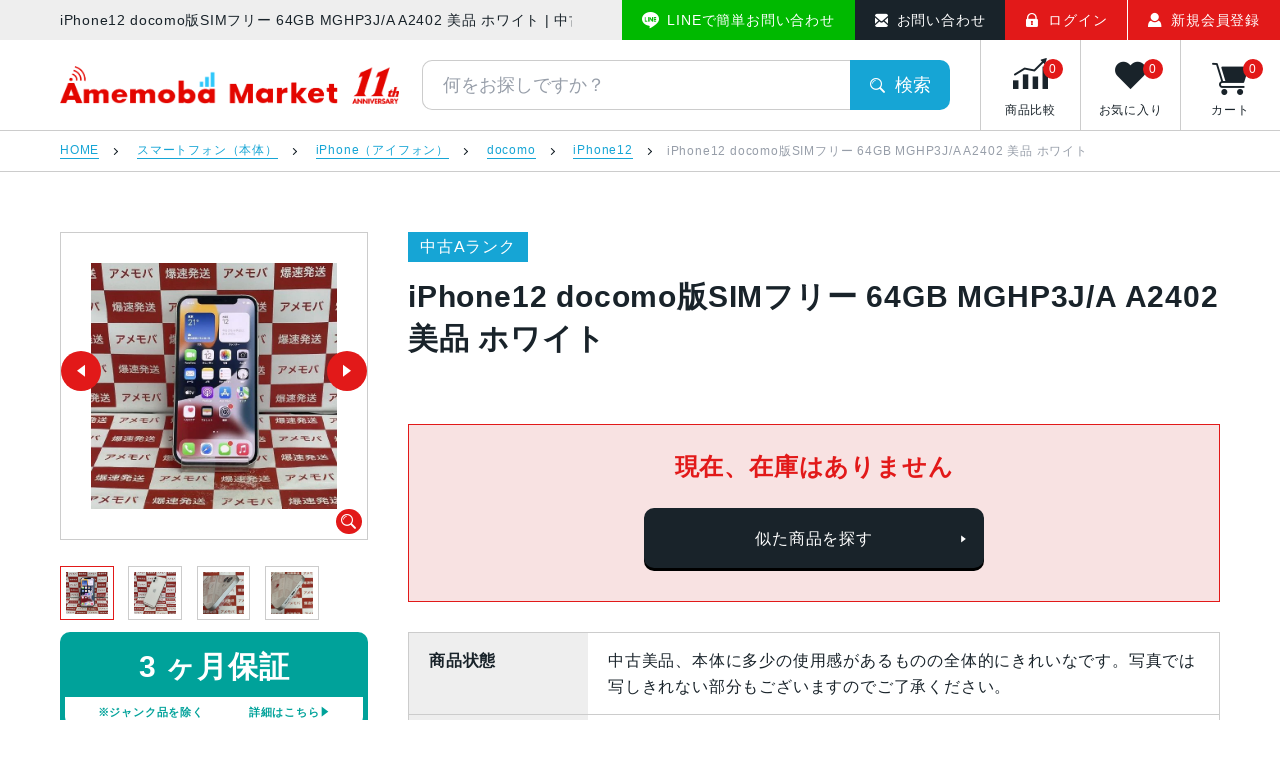

--- FILE ---
content_type: text/html; charset=utf-8
request_url: https://amemoba.co.jp/product/smartphone/iphone/iphone12/iphone12-docomo/179704/
body_size: 26441
content:
<!DOCTYPE html>
<html lang="ja" class=" yes-js js_active js" style="--vh: 9.53rem;">
<head>
    <meta http-equiv="Content-Type" content="text/html; charset=UTF-8">
    <meta name="viewport" content="width=device-width, initial-scale=1">
    <meta name="format-detection" content="telephone=no">
    <meta name="google-site-verification" content="2EsnQ0z7NH0hzB_z-csIe7ZBR1A_g7HhXLKthXg3uVE" />
    <link rel="icon" href="https://cdn.amemoba.co.jp/favicon.ico?1">
    <link rel="apple-touch-icon" href="https://cdn.amemoba.co.jp/images/icon.png">
    <link rel="apple-touch-icon" href="https://cdn.amemoba.co.jp/images/icon-152x152.png" sizes="152x152">
    <link rel="apple-touch-icon" href="https://cdn.amemoba.co.jp/images/icon-120x120.png" sizes="120x120">
    <script>
        document.documentElement.className = document.documentElement.className + ' yes-js js_active js';
        if (window.self !== window.top) {
            var currentUrl = window.location.href;
            window.top.location.href = currentUrl;
        }
    </script>
    <title>iPhone12 docomo版SIMフリー 64GB MGHP3J/A A2402 美品 ホワイト | 中古スマホ販売のアメモバマーケット</title>
    <meta name="description" content="iPhone12の中古Aランクをお得な価格で販売中！18時までの入金確認で最短当日発送、商品保証も充実しています！iPhone12を買うならアメモバマーケット！">
    <meta name="keywords" content="iPhone12,アメモバ,amemoba,中古Aランク">
    <meta name="robots" content="follow, index" />
    <link rel="canonical" href="https://amemoba.co.jp/product/smartphone/iphone/iphone12/iphone12-docomo/179704/">
    <meta property="og:locale" content="ja_JP">
    <meta property="og:type" content="website">
    <meta property="og:title" content="iPhone12 docomo版SIMフリー 64GB MGHP3J/A A2402 美品 ホワイト | 中古スマホ販売のアメモバマーケット">
    <meta property="og:description" content="iPhone12の中古Aランクをお得な価格で販売中！18時までの入金確認で最短当日発送、商品保証も充実しています！iPhone12を買うならアメモバマーケット！">
    <meta property="og:url" content="https://amemoba.co.jp/product/smartphone/iphone/iphone12/iphone12-docomo/179704/">
    <meta property="og:site_name" content="中古スマホ販売のアメモバマーケット">
    <meta property="og:image" content="https://amemoba.co.jp/images/icon.png">
    <meta name="twitter:card" content="summary_large_image">
    <meta name="twitter:title" content="iPhone12 docomo版SIMフリー 64GB MGHP3J/A A2402 美品 ホワイト | 中古スマホ販売のアメモバマーケット">
    <meta name="twitter:description" content="iPhone12の中古Aランクをお得な価格で販売中！18時までの入金確認で最短当日発送、商品保証も充実しています！iPhone12を買うならアメモバマーケット！">
    <link rel="stylesheet" id="classic-theme-styles-css" href="https://cdn.amemoba.co.jp/static/theme/css/classic-themes.min.css" type="text/css" media="all">
    <style id="global-styles-inline-css" type="text/css">
        body{--wp--preset--color--black: #000000;--wp--preset--color--cyan-bluish-gray: #abb8c3;--wp--preset--color--white: #ffffff;--wp--preset--color--pale-pink: #f78da7;--wp--preset--color--vivid-red: #cf2e2e;--wp--preset--color--luminous-vivid-orange: #ff6900;--wp--preset--color--luminous-vivid-amber: #fcb900;--wp--preset--color--light-green-cyan: #7bdcb5;--wp--preset--color--vivid-green-cyan: #00d084;--wp--preset--color--pale-cyan-blue: #8ed1fc;--wp--preset--color--vivid-cyan-blue: #0693e3;--wp--preset--color--vivid-purple: #9b51e0;--wp--preset--gradient--vivid-cyan-blue-to-vivid-purple: linear-gradient(135deg,rgba(6,147,227,1) 0%,rgb(155,81,224) 100%);--wp--preset--gradient--light-green-cyan-to-vivid-green-cyan: linear-gradient(135deg,rgb(122,220,180) 0%,rgb(0,208,130) 100%);--wp--preset--gradient--luminous-vivid-amber-to-luminous-vivid-orange: linear-gradient(135deg,rgba(252,185,0,1) 0%,rgba(255,105,0,1) 100%);--wp--preset--gradient--luminous-vivid-orange-to-vivid-red: linear-gradient(135deg,rgba(255,105,0,1) 0%,rgb(207,46,46) 100%);--wp--preset--gradient--very-light-gray-to-cyan-bluish-gray: linear-gradient(135deg,rgb(238,238,238) 0%,rgb(169,184,195) 100%);--wp--preset--gradient--cool-to-warm-spectrum: linear-gradient(135deg,rgb(74,234,220) 0%,rgb(151,120,209) 20%,rgb(207,42,186) 40%,rgb(238,44,130) 60%,rgb(251,105,98) 80%,rgb(254,248,76) 100%);--wp--preset--gradient--blush-light-purple: linear-gradient(135deg,rgb(255,206,236) 0%,rgb(152,150,240) 100%);--wp--preset--gradient--blush-bordeaux: linear-gradient(135deg,rgb(254,205,165) 0%,rgb(254,45,45) 50%,rgb(107,0,62) 100%);--wp--preset--gradient--luminous-dusk: linear-gradient(135deg,rgb(255,203,112) 0%,rgb(199,81,192) 50%,rgb(65,88,208) 100%);--wp--preset--gradient--pale-ocean: linear-gradient(135deg,rgb(255,245,203) 0%,rgb(182,227,212) 50%,rgb(51,167,181) 100%);--wp--preset--gradient--electric-grass: linear-gradient(135deg,rgb(202,248,128) 0%,rgb(113,206,126) 100%);--wp--preset--gradient--midnight: linear-gradient(135deg,rgb(2,3,129) 0%,rgb(40,116,252) 100%);--wp--preset--duotone--dark-grayscale: url('#wp-duotone-dark-grayscale');--wp--preset--duotone--grayscale: url('#wp-duotone-grayscale');--wp--preset--duotone--purple-yellow: url('#wp-duotone-purple-yellow');--wp--preset--duotone--blue-red: url('#wp-duotone-blue-red');--wp--preset--duotone--midnight: url('#wp-duotone-midnight');--wp--preset--duotone--magenta-yellow: url('#wp-duotone-magenta-yellow');--wp--preset--duotone--purple-green: url('#wp-duotone-purple-green');--wp--preset--duotone--blue-orange: url('#wp-duotone-blue-orange');--wp--preset--font-size--small: 13px;--wp--preset--font-size--medium: 20px;--wp--preset--font-size--large: 36px;--wp--preset--font-size--x-large: 42px;--wp--preset--spacing--20: 0.44rem;--wp--preset--spacing--30: 0.67rem;--wp--preset--spacing--40: 1rem;--wp--preset--spacing--50: 1.5rem;--wp--preset--spacing--60: 2.25rem;--wp--preset--spacing--70: 3.38rem;--wp--preset--spacing--80: 5.06rem;}:where(.is-layout-flex){gap: 0.5em;}body .is-layout-flow > .alignleft{float: left;margin-inline-start: 0;margin-inline-end: 2em;}body .is-layout-flow > .alignright{float: right;margin-inline-start: 2em;margin-inline-end: 0;}body .is-layout-flow > .aligncenter{margin-left: auto !important;margin-right: auto !important;}body .is-layout-constrained > .alignleft{float: left;margin-inline-start: 0;margin-inline-end: 2em;}body .is-layout-constrained > .alignright{float: right;margin-inline-start: 2em;margin-inline-end: 0;}body .is-layout-constrained > .aligncenter{margin-left: auto !important;margin-right: auto !important;}body .is-layout-constrained > :where(:not(.alignleft):not(.alignright):not(.alignfull)){max-width: var(--wp--style--global--content-size);margin-left: auto !important;margin-right: auto !important;}body .is-layout-constrained > .alignwide{max-width: var(--wp--style--global--wide-size);}body .is-layout-flex{display: flex;}body .is-layout-flex{flex-wrap: wrap;align-items: center;}body .is-layout-flex > *{margin: 0;}:where(.wp-block-columns.is-layout-flex){gap: 2em;}.has-black-color{color: var(--wp--preset--color--black) !important;}.has-cyan-bluish-gray-color{color: var(--wp--preset--color--cyan-bluish-gray) !important;}.has-white-color{color: var(--wp--preset--color--white) !important;}.has-pale-pink-color{color: var(--wp--preset--color--pale-pink) !important;}.has-vivid-red-color{color: var(--wp--preset--color--vivid-red) !important;}.has-luminous-vivid-orange-color{color: var(--wp--preset--color--luminous-vivid-orange) !important;}.has-luminous-vivid-amber-color{color: var(--wp--preset--color--luminous-vivid-amber) !important;}.has-light-green-cyan-color{color: var(--wp--preset--color--light-green-cyan) !important;}.has-vivid-green-cyan-color{color: var(--wp--preset--color--vivid-green-cyan) !important;}.has-pale-cyan-blue-color{color: var(--wp--preset--color--pale-cyan-blue) !important;}.has-vivid-cyan-blue-color{color: var(--wp--preset--color--vivid-cyan-blue) !important;}.has-vivid-purple-color{color: var(--wp--preset--color--vivid-purple) !important;}.has-black-background-color{background-color: var(--wp--preset--color--black) !important;}.has-cyan-bluish-gray-background-color{background-color: var(--wp--preset--color--cyan-bluish-gray) !important;}.has-white-background-color{background-color: var(--wp--preset--color--white) !important;}.has-pale-pink-background-color{background-color: var(--wp--preset--color--pale-pink) !important;}.has-vivid-red-background-color{background-color: var(--wp--preset--color--vivid-red) !important;}.has-luminous-vivid-orange-background-color{background-color: var(--wp--preset--color--luminous-vivid-orange) !important;}.has-luminous-vivid-amber-background-color{background-color: var(--wp--preset--color--luminous-vivid-amber) !important;}.has-light-green-cyan-background-color{background-color: var(--wp--preset--color--light-green-cyan) !important;}.has-vivid-green-cyan-background-color{background-color: var(--wp--preset--color--vivid-green-cyan) !important;}.has-pale-cyan-blue-background-color{background-color: var(--wp--preset--color--pale-cyan-blue) !important;}.has-vivid-cyan-blue-background-color{background-color: var(--wp--preset--color--vivid-cyan-blue) !important;}.has-vivid-purple-background-color{background-color: var(--wp--preset--color--vivid-purple) !important;}.has-black-border-color{border-color: var(--wp--preset--color--black) !important;}.has-cyan-bluish-gray-border-color{border-color: var(--wp--preset--color--cyan-bluish-gray) !important;}.has-white-border-color{border-color: var(--wp--preset--color--white) !important;}.has-pale-pink-border-color{border-color: var(--wp--preset--color--pale-pink) !important;}.has-vivid-red-border-color{border-color: var(--wp--preset--color--vivid-red) !important;}.has-luminous-vivid-orange-border-color{border-color: var(--wp--preset--color--luminous-vivid-orange) !important;}.has-luminous-vivid-amber-border-color{border-color: var(--wp--preset--color--luminous-vivid-amber) !important;}.has-light-green-cyan-border-color{border-color: var(--wp--preset--color--light-green-cyan) !important;}.has-vivid-green-cyan-border-color{border-color: var(--wp--preset--color--vivid-green-cyan) !important;}.has-pale-cyan-blue-border-color{border-color: var(--wp--preset--color--pale-cyan-blue) !important;}.has-vivid-cyan-blue-border-color{border-color: var(--wp--preset--color--vivid-cyan-blue) !important;}.has-vivid-purple-border-color{border-color: var(--wp--preset--color--vivid-purple) !important;}.has-vivid-cyan-blue-to-vivid-purple-gradient-background{background: var(--wp--preset--gradient--vivid-cyan-blue-to-vivid-purple) !important;}.has-light-green-cyan-to-vivid-green-cyan-gradient-background{background: var(--wp--preset--gradient--light-green-cyan-to-vivid-green-cyan) !important;}.has-luminous-vivid-amber-to-luminous-vivid-orange-gradient-background{background: var(--wp--preset--gradient--luminous-vivid-amber-to-luminous-vivid-orange) !important;}.has-luminous-vivid-orange-to-vivid-red-gradient-background{background: var(--wp--preset--gradient--luminous-vivid-orange-to-vivid-red) !important;}.has-very-light-gray-to-cyan-bluish-gray-gradient-background{background: var(--wp--preset--gradient--very-light-gray-to-cyan-bluish-gray) !important;}.has-cool-to-warm-spectrum-gradient-background{background: var(--wp--preset--gradient--cool-to-warm-spectrum) !important;}.has-blush-light-purple-gradient-background{background: var(--wp--preset--gradient--blush-light-purple) !important;}.has-blush-bordeaux-gradient-background{background: var(--wp--preset--gradient--blush-bordeaux) !important;}.has-luminous-dusk-gradient-background{background: var(--wp--preset--gradient--luminous-dusk) !important;}.has-pale-ocean-gradient-background{background: var(--wp--preset--gradient--pale-ocean) !important;}.has-electric-grass-gradient-background{background: var(--wp--preset--gradient--electric-grass) !important;}.has-midnight-gradient-background{background: var(--wp--preset--gradient--midnight) !important;}.has-small-font-size{font-size: var(--wp--preset--font-size--small) !important;}.has-medium-font-size{font-size: var(--wp--preset--font-size--medium) !important;}.has-large-font-size{font-size: var(--wp--preset--font-size--large) !important;}.has-x-large-font-size{font-size: var(--wp--preset--font-size--x-large) !important;}
        .wp-block-navigation a:where(:not(.wp-element-button)){color: inherit;}
        :where(.wp-block-columns.is-layout-flex){gap: 2em;}
        .wp-block-pullquote{font-size: 1.5em;line-height: 1.6;}

    </style>
    <link rel="stylesheet" id="woocommerce-layout-css" href="https://cdn.amemoba.co.jp/static/theme/css/autoptimize_single_b21773acf35229baacbdcd9dcae6fc8d.css" type="text/css" media="all">
    <link rel="stylesheet" id="woocommerce-smallscreen-css" href="https://cdn.amemoba.co.jp/static/theme/css/autoptimize_single_456663a286a204386735fd775542a59e.css" type="text/css" media="only screen and (max-width: 768px)">
    <link rel="stylesheet" id="woocommerce-general-css" href="https://cdn.amemoba.co.jp/static/theme/css/autoptimize_single_3771146a6c13cd738d210ecc2bd35ab5.css" type="text/css" media="all">
    <script type="application/ld+json">
        {
            "@context": "https://schema.org",
            "@type": "BreadcrumbList",
            "itemListElement": [
                {
                    "@type": "ListItem",
                    "position": 1,
                    "item": {
                        "@id": "/",
                        "name": " ホーム"
                    }
                }
            ]
        }
    </script>
    <noscript>
        <style>.woocommerce-product-gallery{ opacity: 1 !important; }</style>
    </noscript>
    <link rel="stylesheet" href="https://cdn.amemoba.co.jp/static/theme/css/simplebar.min.css">
    <link rel="stylesheet" href="https://cdn.amemoba.co.jp/static/theme/css/nouislider.min.css">
    <link rel="stylesheet" href="https://cdn.amemoba.co.jp/static/theme/css/swiper.min.css">
    <link rel="stylesheet" href="/static/theme/css/autoptimize_single_80d2cdcce34241190352000f4b859889.css">
    <script src="https://cdn.amemoba.co.jp/static/theme/css/simplebar.min.js"></script>
    <script src="https://cdn.amemoba.co.jp/static/theme/css/swiper.min.js"></script>
    <style id="woocommerce-inline-inline-css" type="text/css">
        .woocommerce form .form-row .required { visibility: visible; }
        .p-drawer-product__name-text{
            width: auto;
        }
        .swiper-button-next.swiper-button-disabled, .swiper-button-prev.swiper-button-disabled {
            pointer-events: auto;
        }
        @media (max-width: 769px) {
            .p-header-sub__lead{
                width: 55vw;
            }
        }
        @media screen and (max-width: 769px) {
            .u-hide[data-hide~="max-md"] {
                display: none !important;
            }
        }
        @media screen and (min-width: 769px) {
            .u-hide[data-hide~="min-md"] {
                display: none !important;
            }
        }
        .gg_list{
            display: flex;
        }
        .is-scroll-start .gg_list, .is-drawer-open .gg_list{
            display: none;
        }
    </style>
    <!-- Google tag (gtag.js) -->
    <script async src="https://www.googletagmanager.com/gtag/js?id=G-HTNMKJK9RW"></script>
    <script> window.dataLayer = window.dataLayer || []; function gtag(){dataLayer.push(arguments);} gtag('js', new Date()); gtag('config', 'G-HTNMKJK9RW'); </script>

</head>
<body id="a-top" class="home blog theme-amemoba woocommerce-js is-load" style="padding-top: 13rem;">

<header id="js-header" class="l-header p-header">
    <div class="p-header__inner">
        <div class="p-header__sub">
            <div id="js-header-sub" class="p-header-sub">
                <p class="p-header-sub__lead">iPhone12 docomo版SIMフリー 64GB MGHP3J/A A2402 美品 ホワイト | 中古スマホ販売のアメモバマーケット</p>
                <ul class="p-header-sub__button u-hide-max-m">
                    <li class="p-header-sub__button-item">
                        <a class="p-header-sub__button-link -line" href="https://lin.ee/O9a1Gm6" target="_blank" rel="noopener noreferrer">
                            <span class="p-header-sub__button-icon i-line"></span>
                            <span class="p-header-sub__button-text">LINEで簡単お問い合わせ</span>
                        </a>
                    </li>
                    <li class="p-header-sub__button-item">
                        <a class="p-header-sub__button-link -contact" href="/contact/">
                            <span class="p-header-sub__button-icon i-contact"></span>
                            <span class="p-header-sub__button-text">お問い合わせ</span>
                        </a>
                    </li>
                                            <li class="p-header-sub__button-item">
                            <a class="p-header-sub__button-link -login" href="/myaccount/login/">
                                <span class="p-header-sub__button-icon i-login"></span>
                                <span class="p-header-sub__button-text">ログイン</span>
                            </a>
                        </li>
                        <li class="p-header-sub__button-item">
                            <a class="p-header-sub__button-link -member" href="/myaccount/register/">
                                <span class="p-header-sub__button-icon i-member"></span>
                                <span class="p-header-sub__button-text">新規会員登録</span>
                            </a>
                        </li>
                                    </ul>
            </div>
        </div>
        <div class="p-header__logo">
            <h1 class="p-header-logo">
                <span class="u-visually-hidden">アメモバマーケット</span>
                <a class="p-header-logo__link u-hover-opacity" href="/">
                                        <img src="https://cdn.amemoba.co.jp/static/theme/img/logo_11.webp" alt="中古スマホを購入するなら創業11周年のアメモバマーケットへ！" loading="lazy">
                                    </a>
            </h1>
        </div>
        <div class="p-header__main">
            <div class="p-header-main">
                <div class="p-header-main__search u-hide-max-l">
                    <div class="p-header-search">
                        <form class="p-header-search__form" method="get" action="/search/">
                            <input class="p-header-search__input" type="text" name="search-word" placeholder="何をお探しですか？">
                            <button class="p-header-search__button" type="submit">
                                <span class="p-header-search__button-icon i-search"></span>
                                <span class="p-header-search__button-text">検索</span>
                            </button>
                        </form>
                    </div>
                </div>
                <div class="p-header-main__button">
                    <ul class="p-header-button">
                        <li class="p-header-button__item u-hide-min-m">
                            <a class="p-header-button__link" href="https://lin.ee/O9a1Gm6">
                                <span class="p-header-button__icon -guide i-line" style="color: #00b900;"></span>
                                <span class="p-header-button__text">Line</span>
                            </a>
                        </li>
                        <li class="p-header-button__item u-hide-min-m">
                            <a class="p-header-button__link" href="/guide/">
                                <span class="p-header-button__icon -guide i-guide"></span>
                                <span class="p-header-button__text">ガイド</span>
                            </a>
                        </li>

                        <li class="p-header-button__item u-hide-max-m">
                            <a class="p-header-button__link yith-contents yith-woocompare-open" href="javascript:;" onclick="show_spbj();">
                                <span class="p-header-button__icon -compare i-compare"></span>
                                <span class="p-header-button__text">商品比較</span>
                                <span class="p-header-button__number" id="bj_nums">0</span>
                            </a>
                        </li>
                        <li class="p-header-button__item u-hide-max-m">
                            <a class="p-header-button__link" href="/wishlist/">
                                <span class="p-header-button__icon -wish i-wish"></span>
                                <span class="p-header-button__text">お気に入り</span>
                                <span class="p-header-button__number" id="sc_nums">0</span>
                            </a>
                        </li>
                        <li class="p-header-button__item">
                            <a class="p-header-button__link" href="/cart/">
                                <span class="p-header-button__icon -cart i-cart"></span>
                                <span class="p-header-button__text">カート</span>
                                <span class="p-header-button__number" id="car_nums">0</span>
                            </a>
                        </li>
                        <li class="p-header-button__item u-hide-min-m">
                            <button class="p-header-drawer-button js-drawer-button" type="button">
                                <span class="p-header-drawer-button__line"></span>
                                <span class="p-header-drawer-button__line"></span>
                                <span class="p-header-drawer-button__line"></span>
                                <span class="p-header-drawer-button__text">
                      <span class="p-header-drawer-button__text-menu">メニュー</span>
                      <span class="p-header-drawer-button__text-close">閉じる</span>
                    </span>
                            </button>
                        </li>
                    </ul>
                </div>
            </div>
        </div>
    </div>
    <div class="p-drawer u-hide-min-m">
        <div class="p-drawer__contact">
            <ul class="p-drawer-contact">
                <li class="p-drawer-contact__item">
                    <a class="p-drawer-contact__link -line" href="https://lin.ee/O9a1Gm6" target="_blank" rel="noopener noreferrer">
                        <span class="p-drawer-contact__icon i-line"></span>
                        <span class="p-drawer-contact__text">LINEでお問い合わせ</span>
                    </a>
                </li>
                <li class="p-drawer-contact__item">
                    <a class="p-drawer-contact__link -contact" href="/contact/">
                        <span class="p-drawer-contact__icon i-contact"></span>
                        <span class="p-drawer-contact__text">お問い合わせ</span>
                    </a>
                </li>
            </ul>
        </div>
        <div class="p-drawer__ec">
            <div class="p-drawer-ec">
                <ul class="c-grid -xs-10">
                                            <li class="c-grid__item -xs-3">
                            <a class="p-drawer-ec__link" href="/myaccount/login/">
                                <span class="p-drawer-ec__link-icon i-login"></span>
                                <span class="p-drawer-ec__link-text">ログイン</span>
                            </a>
                        </li>
                        <li class="c-grid__item -xs-3">
                            <a class="p-drawer-ec__link" href="/myaccount/register/">
                                <span class="p-drawer-ec__link-icon i-member"></span>
                                <span class="p-drawer-ec__link-text">会員登録</span>
                            </a>
                        </li>
                        <li class="c-grid__item -xs-3">
                            <a class="p-drawer-ec__link yith-contents yith-woocompare-open" href="javascript:;" onclick="show_spbj();">
                                <span class="p-drawer-ec__link-icon i-compare"></span>
                                <span class="p-drawer-ec__link-text">商品比較</span>
                                <span class="p-drawer-ec__link-number" id="bj_nums1">0</span>
                            </a>
                        </li>
                        <li class="c-grid__item -xs-3">
                            <a class="p-drawer-ec__link" href="/wishlist/">
                                <span class="p-drawer-ec__link-icon i-wish"></span>
                                <span class="p-drawer-ec__link-text">お気に入り</span>
                                <span class="p-drawer-ec__link-number" id="sc_nums1">0</span>
                            </a>
                        </li>
                                    </ul>
                <button class="p-drawer-ec__button js-modal-open" type="button" style="display: none;">
              <span class="p-drawer-ec__button-inner">
                <span class="p-drawer-ec__button-icon i-search"></span>
                <span class="p-drawer-ec__button-text">こだわり検索</span>
              </span>
                </button>
            </div>
        </div>
        <nav class="p-drawer__nav">
            <div class="p-drawer__product">
                <div class="p-drawer-product">
                    <ul class="p-drawer-product__list">
                        <li class="p-drawer-product__item">
                            <div class="p-drawer-product__name js-accordion-trigger">
                                <a class="p-drawer-product__name-text" href="/product/smartphone/">スマートフォン</a>
                                <span class="p-drawer-product__name-icon i-arrow"></span>
                            </div>
                            <ul class="p-drawer-product__grandchild">
                                                                                                <li class="p-drawer-product__grandchild-item">
                                    <a class="p-drawer-product__grandchild-link" href="/product/smartphone/iphone/">iPhone</a>
                                </li>
                                                                                                <li class="p-drawer-product__grandchild-item">
                                    <a class="p-drawer-product__grandchild-link" href="/product/smartphone/galaxy/">Galaxy</a>
                                </li>
                                                                                                <li class="p-drawer-product__grandchild-item">
                                    <a class="p-drawer-product__grandchild-link" href="/product/smartphone/google-pixel/">Google Pixel</a>
                                </li>
                                                                                                <li class="p-drawer-product__grandchild-item">
                                    <a class="p-drawer-product__grandchild-link" href="/product/smartphone/xperia/">Xperia</a>
                                </li>
                                                                                                <li class="p-drawer-product__grandchild-item">
                                    <a class="p-drawer-product__grandchild-link" href="/product/smartphone/aquos/">AQUOS</a>
                                </li>
                                                                                                <li class="p-drawer-product__grandchild-item">
                                    <a class="p-drawer-product__grandchild-link" href="/product/smartphone/xiaomi/">Xiaomi</a>
                                </li>
                                                                                                <li class="p-drawer-product__grandchild-item">
                                    <a class="p-drawer-product__grandchild-link" href="/product/smartphone/oppo/">OPPO</a>
                                </li>
                                                                                                <li class="p-drawer-product__grandchild-item">
                                    <a class="p-drawer-product__grandchild-link" href="/product/smartphone/android/">Android</a>
                                </li>
                                                                                            </ul>
                        </li>
                        <li class="p-drawer-product__item">
                            <div class="p-drawer-product__name js-accordion-trigger">
                                <a class="p-drawer-product__name-text" href="/product/tablet/">タブレット</a>
                                <span class="p-drawer-product__name-icon i-arrow"></span>
                            </div>
                            <ul class="p-drawer-product__grandchild ">
                                                                                                <li class="p-drawer-product__grandchild-item">
                                    <a class="p-drawer-product__grandchild-link" href="/product/tablet/ipad/">iPad</a>
                                </li>
                                                                                                <li class="p-drawer-product__grandchild-item">
                                    <a class="p-drawer-product__grandchild-link" href="https://amemoba.co.jp/product/tablet/ipad/ipad-mini/">iPad mini</a>
                                </li>
                                                                                                <li class="p-drawer-product__grandchild-item">
                                    <a class="p-drawer-product__grandchild-link" href="https://amemoba.co.jp/product/tablet/ipad/ipad-air/">iPad Air</a>
                                </li>
                                                                                                <li class="p-drawer-product__grandchild-item">
                                    <a class="p-drawer-product__grandchild-link" href="https://amemoba.co.jp/product/tablet/ipad/ipad-pro/">iPad Pro</a>
                                </li>
                                                                                                <li class="p-drawer-product__grandchild-item">
                                    <a class="p-drawer-product__grandchild-link" href="https://amemoba.co.jp/product/tablet/surface/">Surface</a>
                                </li>
                                                                                                <li class="p-drawer-product__grandchild-item">
                                    <a class="p-drawer-product__grandchild-link" href="https://amemoba.co.jp/product/tablet/galaxy-tab/">Galaxy Tab</a>
                                </li>
                                                                                                <li class="p-drawer-product__grandchild-item">
                                    <a class="p-drawer-product__grandchild-link" href="https://amemoba.co.jp/product/tablet/xiaomitablet/">Xiaomi Tablet</a>
                                </li>
                                                                                            </ul>
                        </li>

                        <li class="p-drawer-product__item">
                            <div class="p-drawer-product__name js-accordion-trigger">
                                <a class="p-drawer-product__name-text" href="javascript:;">スマホ・キャリア別</a>
                                <span class="p-drawer-product__name-icon i-arrow"></span>
                            </div>
                            <ul class="p-drawer-product__grandchild ">
                                                                                                <li class="p-drawer-product__grandchild-item">
                                    <a class="p-drawer-product__grandchild-link" href="https://amemoba.co.jp/product/smartphone/docomo/">docomo</a>
                                </li>
                                                                                                <li class="p-drawer-product__grandchild-item">
                                    <a class="p-drawer-product__grandchild-link" href="https://amemoba.co.jp/product/smartphone/au/">au</a>
                                </li>
                                                                                                <li class="p-drawer-product__grandchild-item">
                                    <a class="p-drawer-product__grandchild-link" href="https://amemoba.co.jp/product/smartphone/softbank/">SoftBank</a>
                                </li>
                                                                                                <li class="p-drawer-product__grandchild-item">
                                    <a class="p-drawer-product__grandchild-link" href="https://amemoba.co.jp/product/smartphone/rakuten/">楽天モバイル</a>
                                </li>
                                                                                                <li class="p-drawer-product__grandchild-item">
                                    <a class="p-drawer-product__grandchild-link" href="https://amemoba.co.jp/product/smartphone/ymobile/">Ymobile</a>
                                </li>
                                                                                                <li class="p-drawer-product__grandchild-item">
                                    <a class="p-drawer-product__grandchild-link" href="https://amemoba.co.jp/product/smartphone/simfree/">SIMフリー</a>
                                </li>
                                                                                                <li class="p-drawer-product__grandchild-item">
                                    <a class="p-drawer-product__grandchild-link" href="https://amemoba.co.jp/product/smartphone/uqmobile/">UQmobile</a>
                                </li>
                                                                                            </ul>
                        </li>
                        <li class="p-drawer-product__item">
                            <div class="p-drawer-product__name js-accordion-trigger">
                                <a class="p-drawer-product__name-text" href="javascript:;">iPhone・キャリア別</a>
                                <span class="p-drawer-product__name-icon i-arrow"></span>
                            </div>
                            <ul class="p-drawer-product__grandchild ">
                                                                                                <li class="p-drawer-product__grandchild-item">
                                    <a class="p-drawer-product__grandchild-link" href="/product/smartphone/iphone/docomo/">docomo</a>
                                </li>
                                                                                                <li class="p-drawer-product__grandchild-item">
                                    <a class="p-drawer-product__grandchild-link" href="/product/smartphone/iphone/au/">au</a>
                                </li>
                                                                                                <li class="p-drawer-product__grandchild-item">
                                    <a class="p-drawer-product__grandchild-link" href="/product/smartphone/iphone/softbank/">SoftBank</a>
                                </li>
                                                                                                <li class="p-drawer-product__grandchild-item">
                                    <a class="p-drawer-product__grandchild-link" href="/product/smartphone/iphone/rakuten/">楽天モバイル</a>
                                </li>
                                                                                                <li class="p-drawer-product__grandchild-item">
                                    <a class="p-drawer-product__grandchild-link" href="https://amemoba.co.jp/product/smartphone/iphone/ymobile/">Ymobile</a>
                                </li>
                                                                                                <li class="p-drawer-product__grandchild-item">
                                    <a class="p-drawer-product__grandchild-link" href="https://amemoba.co.jp/product/smartphone/iphone/simfree/">SIMフリー</a>
                                </li>
                                                                                                <li class="p-drawer-product__grandchild-item">
                                    <a class="p-drawer-product__grandchild-link" href="https://amemoba.co.jp/product/smartphone/iphone/uqmobile/">UQmobile</a>
                                </li>
                                                                                            </ul>
                        </li>
                                                <li class="p-drawer-product__item">
                            <div class="p-drawer-product__name js-accordion-trigger">
                                <a class="p-drawer-product__name-text" href="javascript:;">iPad・キャリア別</a>
                                <span class="p-drawer-product__name-icon i-arrow"></span>
                            </div>
                            <ul class="p-drawer-product__grandchild " style="height: 0px; overflow: hidden; transition: height 0.3s cubic-bezier(0.545, 0.08, 0.52, 0.975) 0s;">
                                                                                                <li class="p-drawer-product__grandchild-item">
                                    <a class="p-drawer-product__grandchild-link" href="/product/tablet/ipad/au/">au</a>
                                </li>
                                                                                                <li class="p-drawer-product__grandchild-item">
                                    <a class="p-drawer-product__grandchild-link" href="/product/tablet/ipad/softbank/">SoftBank</a>
                                </li>
                                                                                                <li class="p-drawer-product__grandchild-item">
                                    <a class="p-drawer-product__grandchild-link" href="/product/tablet/ipad/docomo/">docomo</a>
                                </li>
                                                                                                <li class="p-drawer-product__grandchild-item">
                                    <a class="p-drawer-product__grandchild-link" href="/product/tablet/ipad/wifi/">Wi-Fi</a>
                                </li>
                                                                                            </ul>
                        </li>
                                                <li class="p-drawer-product__item">
                            <div class="p-drawer-product__name js-accordion-trigger">
                                <a class="p-drawer-product__name-text" href="javascript:;">Mac/Apple Watch</a>
                                <span class="p-drawer-product__name-icon i-arrow"></span>
                            </div>
                            <ul class="p-drawer-product__grandchild " style="height: 0px; overflow: hidden; transition: height 0.3s cubic-bezier(0.545, 0.08, 0.52, 0.975) 0s;">
                                                                                                <li class="p-drawer-product__grandchild-item">
                                    <a class="p-drawer-product__grandchild-link" href="/product/pc/mac/macbook/">MacBook</a>
                                </li>
                                                                                                <li class="p-drawer-product__grandchild-item">
                                    <a class="p-drawer-product__grandchild-link" href="/product/pc/mac/macbook-air/">MacBook Air</a>
                                </li>
                                                                                                <li class="p-drawer-product__grandchild-item">
                                    <a class="p-drawer-product__grandchild-link" href="/product/pc/mac/macbook-pro/">MacBook Pro</a>
                                </li>
                                                                                                <li class="p-drawer-product__grandchild-item">
                                    <a class="p-drawer-product__grandchild-link" href="/product/pc/mac/imac/">iMac</a>
                                </li>
                                                                                                <li class="p-drawer-product__grandchild-item">
                                    <a class="p-drawer-product__grandchild-link" href="/product/pc/mac/mac-mini/">Mac mini</a>
                                </li>
                                                                                                <li class="p-drawer-product__grandchild-item">
                                    <a class="p-drawer-product__grandchild-link" href="/product/pc/mac/mac-studio/">Mac Studio</a>
                                </li>
                                                                                                <li class="p-drawer-product__grandchild-item">
                                    <a class="p-drawer-product__grandchild-link" href="/product/pc/mac/mac-pro/">Mac Pro</a>
                                </li>
                                                                                                <li class="p-drawer-product__grandchild-item">
                                    <a class="p-drawer-product__grandchild-link" href="/product/apple-watch/">Apple Watch</a>
                                </li>
                                                                                            </ul>
                        </li>
                                                <li class="p-drawer-product__item">
                            <div class="p-drawer-product__name js-accordion-trigger">
                                <a class="p-drawer-product__name-text" href="https://amemoba.co.jp/product/goods/">周辺機器</a>
                                <span class="p-drawer-product__name-icon i-arrow"></span>
                            </div>
                            <ul class="p-drawer-product__grandchild " style="height: 0px; overflow: hidden; transition: height 0.3s cubic-bezier(0.545, 0.08, 0.52, 0.975) 0s;">
                                                                                                <li class="p-drawer-product__grandchild-item">
                                    <a class="p-drawer-product__grandchild-link" href="https://amemoba.co.jp/product/goods/apple-pencil/">Apple Pencil</a>
                                </li>
                                                                                                <li class="p-drawer-product__grandchild-item">
                                    <a class="p-drawer-product__grandchild-link" href="https://amemoba.co.jp/product/goods/keyboard/">Keyboard</a>
                                </li>
                                                                                                <li class="p-drawer-product__grandchild-item">
                                    <a class="p-drawer-product__grandchild-link" href="https://amemoba.co.jp/product/goods/charger/">充電器</a>
                                </li>
                                                                                                <li class="p-drawer-product__grandchild-item">
                                    <a class="p-drawer-product__grandchild-link" href="https://amemoba.co.jp/product/goods/ipad-case/">iPadケース</a>
                                </li>
                                                                                            </ul>
                        </li>
                                            </ul>
                </div>
            </div>
            <div class="p-drawer__menu">
                <div class="p-drawer-menu">
                    <ul class="c-grid">
                        <li class="c-grid__item -xs-6">
                            <a class="p-drawer-menu__link" href="/shop-info/">
                                <span class="p-drawer-menu__icon i-right"></span>
                                <span class="p-drawer-menu__text">店舗情報</span>
                            </a>
                        </li>
                        <li class="c-grid__item -xs-6">
                            <a class="p-drawer-menu__link" href="/guide/">
                                <span class="p-drawer-menu__icon i-right"></span>
                                <span class="p-drawer-menu__text">ご利用ガイド</span>
                            </a>
                        </li>
                        <li class="c-grid__item -xs-6">
                            <a class="p-drawer-menu__link" href="/event/">
                                <span class="p-drawer-menu__icon i-right"></span>
                                <span class="p-drawer-menu__text">特集</span>
                            </a>
                        </li>
                        <li class="c-grid__item -xs-6">
                            <a class="p-drawer-menu__link" href="/contact/">
                                <span class="p-drawer-menu__icon i-right"></span>
                                <span class="p-drawer-menu__text">お問い合わせ</span>
                            </a>
                        </li>
                        <li class="c-grid__item -xs-6">
                            <a class="p-drawer-menu__link" href="/news/">
                                <span class="p-drawer-menu__icon i-right"></span>
                                <span class="p-drawer-menu__text">お知らせ・キャンペーン</span>
                            </a>
                        </li>
                        <li class="c-grid__item -xs-6">
                            <a class="p-drawer-menu__link" href="/privacy/">
                                <span class="p-drawer-menu__icon i-right"></span>
                                <span class="p-drawer-menu__text">プライバシーポリシー</span>
                            </a>
                        </li>
                        <li class="c-grid__item -xs-6">
                            <a class="p-drawer-menu__link" href="/customers-voice/">
                                <span class="p-drawer-menu__icon i-right"></span>
                                <span class="p-drawer-menu__text">お客様の声</span>
                            </a>
                        </li>
                        <li class="c-grid__item -xs-6">
                            <a class="p-drawer-menu__link" href="/law/">
                                <span class="p-drawer-menu__icon i-right"></span>
                                <span class="p-drawer-menu__text">特定商取引法に基づく表記</span>
                            </a>
                        </li>
                        <li class="c-grid__item -xs-6">
                            <a class="p-drawer-menu__link" href="/qa/">
                                <span class="p-drawer-menu__icon i-right"></span>
                                <span class="p-drawer-menu__text">よくある質問</span>
                            </a>
                        </li>
                        <li class="c-grid__item -xs-6">
                            <a class="p-drawer-menu__link" href="/sitemap/">
                                <span class="p-drawer-menu__icon i-right"></span>
                                <span class="p-drawer-menu__text">サイトマップ</span>
                            </a>
                        </li>
                        <li class="c-grid__item -xs-6">
                            <a class="p-drawer-menu__link" href="/company/">
                                <span class="p-drawer-menu__icon i-right"></span>
                                <span class="p-drawer-menu__text">会社概要</span>
                            </a>
                        </li>
                        <li class="c-grid__item -xs-6">
                            <a class="p-drawer-menu__link" href="/terms/">
                                <span class="p-drawer-menu__icon i-right"></span>
                                <span class="p-drawer-menu__text">利用規約</span>
                            </a>
                        </li>
                    </ul>
                </div>
            </div>
            <div class="p-drawer__button">
                <div class="p-drawer-button">
                    <ul class="c-grid -xs-15">
                        <li class="c-grid__item -xs-6">
                            <a class="p-drawer-button__link" href="https://amemoba.com/" target="_blank" rel="noopener noreferrer">
                                <span class="p-drawer-button__text">買取サイト</span>
                                <span class="p-drawer-button__icon i-blank"></span>
                            </a>
                        </li>
                        <li class="c-grid__item -xs-6">
                            <a class="p-drawer-button__link" href="https://amemoba.jp/" target="_blank" rel="noopener noreferrer">
                                <span class="p-drawer-button__text">修理サイト</span>
                                <span class="p-drawer-button__icon i-blank"></span>
                            </a>
                        </li>
                        <li class="c-grid__item -xs-12">
                            <a class="p-drawer-button__link" href="https://camera.amemoba.com/" target="_blank" rel="noopener noreferrer">
                                <span class="p-drawer-button__text">カメラ買取サイト</span>
                                <span class="p-drawer-button__icon i-blank"></span>
                            </a>
                        </li>
                    </ul>
                </div>
            </div>
        </nav>
        <div class="p-drawer__close">
            <button class="p-drawer-close js-drawer-button" type="button">
                <span class="p-drawer-close__icon"></span>
                <span class="p-drawer-close__text">閉じる</span>
            </button>
        </div>
    </div>

</header>
<style>
    .p-product-list{
        margin: 1rem 0;
    }
    .c-text{
        word-break: break-all;
    }
    .p-product-item{
        border: 1px solid #ccc;
        border-radius: 10px;
        padding-bottom: 10px;
        box-sizing: border-box;
    }
    .p-product-item:hover{
        border:1px solid red;

    }
    .p-product-item__thumbnail{
        border:0px;
        /*border-bottom:1px solid #ccc;*/
    }
    #js-product-slider .p-product-item{
        border:1px solid #ccc;
        border-radius: 10px;
        padding: 0 0 10px 0;
        margin: 0 1% 10px 0;
        width: 48%;
        cursor: pointer;
    }
    #js-product-slider .p-product-item__thumbnail{
        border:0px;
        /*border-bottom:1px solid #ccc;*/
    }
    #js-product-slider .p-product-item:hover{
        border:1px solid red;

    }
    .p-product-post-image .single-product-main-image{
        /*width: 36rem;*/
        /*height: 36rem;*/
        display: flex;
        justify-content: center;
        margin: auto;
    }
    .p-product-post-image .single-product-main-image img{
             height: 100%;
             width: auto;
    }
    .p-product-post-image .thumb{
        /*width: 6rem;*/
        /*height: 6rem;*/
        text-align: center;
        display: flex;
        justify-content: center;
    }
    .thumbnails img{
        height: 100%;
        width: auto;
    }
    .single-product-main-image{
        position: relative;
        overflow: unset;
    }
    .single-product-main-image .p-product-slider__arrow{
        background: #e21919;
        top: 45%;
        cursor: pointer;
    }
    .single-product-main-image .p-product-slider__arrow.-prev {
        left: 0rem;
    }
    .single-product-main-image .p-product-slider__arrow.-next {
        right: 0rem;
    }
    .p-product-post-image .single-product-main-image{
        pointer-events:unset;
    }
    .single-product-main-image .single-images{
        display: flex;position: relative;overflow: unset;max-height: 100%;
    }
    .c-primary-table__term, .c-primary-table__desc{
        text-align: center;
        padding: 1rem;
    }
    .p-product-post{
        display: grid;
        grid-template-columns: 40% 60%;
    }
    .p-product-post__head{
        grid-area: 1 / span 2;
    }
    .p-product-post__image{
        align-self: start;
        grid-area: 2 / 1;
        position: sticky;
        margin-right: 1rem;
    }
    /* .ac-labelを親要素としてアイコン位置を絶対値で指定 */
    .icon-wrap {
        position: absolute;
        right: 5px;
        top: 50%;
        transform: translatey(-50%);
        width: 38px;
        height: 38px;
        /*background: #000;*/
    }
    /* .icon-wrapの中でプラスを中央に位置させるために.iconを親要素に設定 */
    .icon {
        position: relative;
        display: inline-block;
        width: 30px;
        /*height: 100%;*/
    }
    /* プラスアイコン */
    /* ２本の線を.icon-wrapの中央に並行に重ねる */
    .icon:before,
    .icon:after {
        position: absolute;
        content: "";
        display: block;
        transition: all 0.4s;
        background: #fff;
        left: 50%;
        top: 50%;
        width: 50%;
        height: 2px;
        transform: translate(-50%, -50%);
    }
    /* そのうち1本を縦にする */
    .icon:before {
        transform: translate(-50%, -50%) rotate(90deg);
    }

    /* プラスアイコンクリック後、マイナスにする */
    .icon.open:before {
        transform: translate(-50%, -50%) rotate(0deg);
    }
    .woocommerce-Price-amount bdi{
        font-size: 2rem;
        font-weight: bold;
    }
    .p-product-post-detail__price-tax{
        font-size: 1rem;
    }
    .p-product-post__summary{
        grid-area:2;
        padding-top: 0;
    }
    .p-product-post__summary1{
        grid-area: 3 / 2;
    }
    #detail_info{
        background: #898989;
        color: #fff;
        line-height: 4rem;
        margin-top: 10px;
        border-radius: 8px;
        cursor: pointer;
        padding: 0 30px;
        display: flex;
        flex-direction: row;
        align-items: center;
    }
    #big_main{
        background: #141313;
        /*border: 1px solid #fff;*/
        border-radius: 0;
        width: 100%;
        height: 75%;
        margin: 15% 0;
        overflow: hidden;
        display: flex;
        flex-direction: column;
    }
    .cart_group{
        display: flex;
        margin-right: 10px;
        flex-direction: row;
        justify-content: space-around;
        margin-top: 3rem;
        width: 100%;
    }
    .cart_group .nums{
        width: 80px;
        border: 1px solid #ccc;
        border-radius: 5px;
        text-indent: 1em;
        -webkit-appearance: auto;
        appearance: auto;
        height: 6.7rem;
        cursor: pointer;
        margin-right: 10px;
        vertical-align: middle;
    }
    .cart_group .p-product-post-detail__cart{
        flex: 1;
        margin-top: 0;
    }
    .cart_group .p-product-post-detail__cart-text{
        padding: 0;
    }
    #guide_list{
        width: 100%;
        border-radius: 5px;
        background: #00a29a;
        height: 6rem;
        margin-top: 10px;
        display: flex;
        flex-direction: column;
        padding: 5px;
        box-sizing: border-box;
    }
    #guide_list #guide_list1{
        flex: 1;
        text-align: center;
        color: #fff;
        font-size: 1.5rem;
        font-weight: bold;
        display: flex;
        justify-content: center;
        align-items: center;
    }
    #guide_list #guide_list2{
        height: 30%;
        background: #fff;
        color: #00a29a;
        display: flex;
        border-bottom-left-radius: 5px;
        border-bottom-right-radius: 5px;
        justify-content: space-around;
        padding: 0;
        font-size: 0.8rem;
        align-items: center;
        font-weight: bold;
        flex-wrap: wrap;
        height: 3rem;
    }
    .woocommerce div.product div.images div.thumbnails{
        padding-top: 0;
    }
    .p-product-slider__arrow{
        height: 3rem;
        width: 3rem;
    }
    .c-quaternary-button__icon{
        height: 3rem;
        width: 3rem;
        min-width: 3rem;
    }
    .add_cart{
        position: fixed;
        bottom: 1rem;
        right: 1rem;
        z-index: 6;
        background: #e21919;
        color: #fff;
        padding: 7px 10px;
        border-radius: 10px;
        display: flex;
        align-items: center;
        justify-content: center;
        flex-direction: column;
    }
    .big_img{
        position: absolute;
        bottom: 5px;
        right: 5px;
        color: #fff;
        background: #e21919;
        font-size: 1.5rem;
        padding: 5px;
        border-radius: 50%;
        cursor: pointer;
    }
    .p-product-post-detail .add_to_wishlist,.p-product-post-detail .compare{
        height: 5.7rem;
    }
    .p-product-post-detail__cart-inner{
        background: #e21919;
        box-shadow: 0 3px 0 #a41e1e;
    }
    @media (min-width: 750px) {
        .p-product-post{
            grid-template-columns: 40% 60%;
        }
        .p-product-slider__arrow{
            height: 4rem;
            width: 4rem;
        }
        #big_main{
            border-radius: 10px;
            width: 80%;
            height: 75%;
            margin: 10%;
        }
        .woocommerce div.product div.images div.thumbnails{
            padding-top: 1em;
        }
        .c-quaternary-button__icon{
            height: 4rem;
            width: 4rem;
            min-width: 4rem;

        }
        .p-product-post__head {
            grid-area: 1 / 2;
            -ms-grid-column: 2;
            -ms-grid-row: 1;
        }
        .p-product-post__image {
            align-self: start;
            grid-area: 1 / 1 / 3 / 2;
            -ms-grid-column: 1;
            -ms-grid-column-span: 1;
            -ms-grid-row: 1;
            -ms-grid-row-align: start;
            -ms-grid-row-span: 2;
            padding: 0 4rem 0 0;
            position: -webkit-sticky;
            position: sticky;
            margin-right: 0;
        }
        .p-product-post__summary {
            grid-area: 2 / 2;
            -ms-grid-column: 2;
            -ms-grid-row: 2;
            padding-top: 3rem;
        }
        .p-product-post__summary1{
            grid-area: 3 / 2;
        }
        .p-product-post-image .slick-slide{
            /*width: 33% !important;*/
        }
        #js-product-slider .p-product-item {
            width: 29%;
            padding: 0 0 10px 0;
            margin: 0 0 20px 3rem;
        }
        .p-product-search__series-item {
            width: 10%;
        }
        .p-product-list{
            margin: 1rem 0;
        }
        .p-product-post-image .single-product-main-image{
            /*width: 26rem;*/
            /*height: 26rem;*/
            margin: unset;
        }
        .p-product-post-image .thumb {
            /*width: 7rem;*/
            /*height: 7rem;*/
        }
        .p-product-post-image .thumbnails {
            margin-top: 1rem;
        }
        .single-product-main-image .p-product-slider__arrow{
            /*top: 12rem;*/
        }
        .single-product-main-image .p-product-slider__arrow.-prev {
            left: 0rem;
        }
        .single-product-main-image .p-product-slider__arrow.-next {
            right: 0rem;
        }
        .single-product-main-image .single-images{
            display: flex;position: relative;overflow: unset;height: 100%;
        }
        .c-primary-table__term, .c-primary-table__desc{
            text-align: left;
            padding: 2rem;
        }
        .cart_group{
            width: 100%;
        }
        .p-product-post-detail .yith-wcwl-add-to-wishlist, .p-product-post-detail .compare {
            width: calc(50% - .5rem);
        }

        .woocommerce-Price-amount bdi{
            font-size: 3rem;
        }
        .p-product-post-detail__price-tax{
            font-size: 1.6rem;
        }

        /*#guide_list{*/
        /*    height: 10rem;*/
        /*}*/
        /*#guide_list #guide_list1{*/
        /*    font-size: 3rem;*/
        /*}*/
        /*#guide_list #guide_list2{*/
        /*    border-bottom-left-radius: 10px;*/
        /*    border-bottom-right-radius: 10px;*/
        /*    font-size: 1.1rem;*/
        /*    padding: 0 10px;*/
        /*}*/
    }
    @media (min-width: 1000px) {
        .p-product-post{
            grid-template-columns: 30% 70%;
        }
        .p-product-post-detail .add_to_wishlist,.p-product-post-detail .compare{
            height: 6.7rem;
        }
        #big_main{
            border-radius: 10px;
            width: 60%;
            height: 75%;
            margin: 5% 20%;
        }
        #guide_list{
            height: 10rem;
            border-radius: 10px;
        }
        #guide_list #guide_list1{
            font-size: 3rem;
        }
        #guide_list #guide_list2{
            border-bottom-left-radius: 10px;
            border-bottom-right-radius: 10px;
            font-size: 1.1rem;
            padding: 0 10px;
        }
        .p-product-post-image .slick-slide{
            width: 20% !important;
        }
        #js-product-slider .p-product-item {
            width: 23%;
            padding: 0 0 10px 0;
            margin: 0 0 20px 3rem;
        }
        .p-product-search__series-item {
            width: 10%;
        }
        .p-product-list{
            margin: 1rem 0;
        }
        .p-product-post-image .single-product-main-image{
            /*width: 46rem;*/
            /*height: 46rem;*/
            margin: unset;
        }
        .p-product-post-image .thumb {
            /*width: 9rem;*/
            /*height: 9rem;*/
        }
        .p-product-post-image .thumbnails {
            margin-top: 1rem;
        }
        .single-product-main-image .p-product-slider__arrow{
            /*top: 23rem;*/
        }
        .single-product-main-image .p-product-slider__arrow.-prev {
            left: 0rem;
        }
        .single-product-main-image .p-product-slider__arrow.-next {
            right: 0rem;
        }
        .single-product-main-image .single-images{
            display: flex;position: relative;overflow: unset;height: 100%;
        }
        .c-primary-table__term, .c-primary-table__desc{
            text-align: left;
            padding: 2rem;
        }
        .cart_group{
            width: calc(100% - 27rem);
        }
        .p-product-post-detail .yith-wcwl-add-to-wishlist, .p-product-post-detail .compare {
            width: 12.5rem;
        }
    }
    @media (min-width: 1200px) {
        .cart_group{
            width: calc(100% - 34.6rem);
        }
        .p-product-post-detail .yith-wcwl-add-to-wishlist, .p-product-post-detail .compare {
            width: 16.3rem;
        }
        .single-product-main-image .single-images{
            display: flex;position: relative;overflow: unset;height: 100%;
        }
    }
    @media (min-width: 750px) {
        #js-product-slider1.is-slider-off .p-product-slider__slide{
            padding-left: 0;
            margin-left: 3rem;
        }
        #js-product-slider1.is-slider-off .p-product-slider__slide{
            width: 29%;
        }
    }
    @media (min-width: 1000px) {
        #js-product-slider1.is-slider-off .p-product-slider__slide{
            padding-left: 0;
            margin-left:3rem;
        }
        #js-product-slider1.is-slider-off .p-product-slider__slide{
            width: 23%;
        }
    }


    .income_name {
        position: absolute;
        left: 0;
        top: 0;
        /*padding: 0 3px;*/
        box-sizing: border-box;
        text-align: center;
        background: #fff;
        /*border: 1px solid #3d92d1;*/
        border-radius: 5px;
        font-size: 12px;
    }
    .battery {
        position: absolute;
        left: 5px;
        bottom: -8px;
        padding: 0 3px;
        box-sizing: border-box;
        text-align: center;
        background: #fff;
        border: 1px solid #52d120;
        border-radius: 5px;
    }
    .battery img {
        width: 2rem;
        vertical-align: bottom;
    }
    .hide_detail{
        display: none;
    }
    .p-home-menu__button{
        border: 1px solid #ccc;
    }
    .c-grid.-l-40>.c-grid__item{
        padding-top: 0;
    }
    .c-grid__item{
        padding: 5px;
        box-sizing: border-box;
    }
    .c-quaternary-button{
        height: 6rem;
    }

    .c-quaternary-button__icon.i-payment, .c-quaternary-button__icon.i-shipping{
        font-size: 2rem;
    }
    .c-quaternary-button__text{
        flex: 1;
        text-align: center;
        color: #e21919;
        padding: 0;
    }
    .p-product-post-detail .exists .add_to_wishlist{
        background: #19232a;
        box-shadow: 0 3px 0 #000 !important;
    }
    .p-product-post-detail .exists .add_to_wishlist:before{
             color: #e21919;
        box-shadow: 0 3px 0 #000 !important;
    }

</style>
<main class="l-main woocommerce">
    <article class="c-article">
        <div class="c-article__breadcrumb -border">
            <div class="c-area">
                <ol class="p-breadcrumb">
                    <li class="p-breadcrumb__item"> <a class="p-breadcrumb__link" href="/">HOME</a></li>
                                                <li class="p-breadcrumb__item"> <a class="p-breadcrumb__link" href="/product/smartphone/">スマートフォン（本体）</a></li>
                                                                        <li class="p-breadcrumb__item"> <a class="p-breadcrumb__link" href="/product/smartphone/iphone/">iPhone（アイフォン）</a></li>
                                                                        <li class="p-breadcrumb__item"> <a class="p-breadcrumb__link" href="/product/smartphone/iphone/docomo/">docomo</a></li>
                                                                        <li class="p-breadcrumb__item"> <a class="p-breadcrumb__link" href="/product/smartphone/iphone/docomo/iphone12/">iPhone12</a></li>
                                                                <li class="p-breadcrumb__item">iPhone12 docomo版SIMフリー 64GB MGHP3J/A A2402 美品 ホワイト</li>
                </ol>
            </div>
        </div>
        <section class="c-article__section">
            <div class="c-area">
                <div class="woocommerce-notices-wrapper"></div>
                <div id="product-282730" class="product type-product post-282730 status-publish first instock product_cat-iphone-se2-softbank product_tag-sim-rock-canceled product_tag-network-circle has-post-thumbnail taxable shipping-taxable purchasable product-type-simple">
                    <div class="p-product-post">
                        <div class="p-product-post__head">
                            <div class="p-product-post-head">
                                <div class="p-product-post-head__rank">
                                    <span class="p-product-rank -post -secondhand-a">中古Aランク</span>
                                </div>
                                <h1 class="p-product-post-head__title">iPhone12 docomo版SIMフリー 64GB MGHP3J/A A2402 美品 ホワイト</h1>
                            </div>
                        </div>
                        <div id="js-sticky" class="p-product-post__image">
                            <div class="p-product-post-image">
                                <div id="wooswipe" class="images">
                                    <div class="single-product-main-image">
                                        <img width="600" height="600" src="https://cdn.amemoba.co.jp/upload/202501/AI_1736707550253.webp" class="attachment-shop_single size-shop_single wp-post-image" alt="iPhone12 docomo版SIMフリー 64GB MGHP3J/A A2402 美品 ホワイト" decoding="async" title="iPhone12 docomo版SIMフリー 64GB MGHP3J/A A2402 美品 ホワイト" data-w="600" data-h="600"/>
                                        <button class="p-product-slider__arrow -prev swiper-button-prev" type="button">
                                            <span class="p-product-slider__arrow-icon i-left"></span>
                                        </button>
                                        <button class="p-product-slider__arrow -next swiper-button-next" type="button">
                                            <span class="p-product-slider__arrow-icon i-right"></span>
                                        </button>
                                        <span class="big_img i-search"></span>
                                    </div>
                                    <div class="thumbnails">
                                        <ul class="thumbnail-nav slick-initialized slick-slider">
                                            <div aria-live="polite" class="slick-list draggable">
                                                <div class="slick-track" role="listbox" style="opacity: 1; width: 492px; transform: translate3d(0px, 0px, 0px);">
                                                                                        <li class="slick-slide slick-active slick-current" tabindex="0" data-slick-index="0">
                                                <div class="thumb" data-hq="https://cdn.amemoba.co.jp/upload/202501/AI_1736707550253.webp" data-w="600" data-h="600" data-med="https://cdn.amemoba.co.jp/upload/202501/AI_1736707550253.webp" data-medw="600" data-medh="600">
                                                    <img width="600" height="600" src="https://cdn.amemoba.co.jp/upload/202501/AI_1736707550253.webp" class="attachment-shop_thumbnail size-shop_thumbnail" alt="iPhone12 docomo版SIMフリー 64GB MGHP3J/A A2402 美品 ホワイト" decoding="async" loading="lazy"  sizes="(max-width: 600px) 100vw, 600px"/>
                                                </div>
                                            </li>
                                                                                        <li class="slick-slide slick-active " tabindex="0" data-slick-index="1">
                                                <div class="thumb" data-hq="https://cdn.amemoba.co.jp/upload/202501/AI_1736707550666.webp" data-w="600" data-h="600" data-med="https://cdn.amemoba.co.jp/upload/202501/AI_1736707550666.webp" data-medw="600" data-medh="600">
                                                    <img width="600" height="600" src="https://cdn.amemoba.co.jp/upload/202501/AI_1736707550666.webp" class="attachment-shop_thumbnail size-shop_thumbnail" alt="iPhone12 docomo版SIMフリー 64GB MGHP3J/A A2402 美品 ホワイト" decoding="async" loading="lazy"  sizes="(max-width: 600px) 100vw, 600px"/>
                                                </div>
                                            </li>
                                                                                        <li class="slick-slide slick-active " tabindex="0" data-slick-index="2">
                                                <div class="thumb" data-hq="https://cdn.amemoba.co.jp/upload/202501/AI_1736707550569.webp" data-w="600" data-h="600" data-med="https://cdn.amemoba.co.jp/upload/202501/AI_1736707550569.webp" data-medw="600" data-medh="600">
                                                    <img width="600" height="600" src="https://cdn.amemoba.co.jp/upload/202501/AI_1736707550569.webp" class="attachment-shop_thumbnail size-shop_thumbnail" alt="iPhone12 docomo版SIMフリー 64GB MGHP3J/A A2402 美品 ホワイト" decoding="async" loading="lazy"  sizes="(max-width: 600px) 100vw, 600px"/>
                                                </div>
                                            </li>
                                                                                        <li class="slick-slide slick-active " tabindex="0" data-slick-index="3">
                                                <div class="thumb" data-hq="https://cdn.amemoba.co.jp/upload/202501/AI_1736707550485.webp" data-w="600" data-h="600" data-med="https://cdn.amemoba.co.jp/upload/202501/AI_1736707550485.webp" data-medw="600" data-medh="600">
                                                    <img width="600" height="600" src="https://cdn.amemoba.co.jp/upload/202501/AI_1736707550485.webp" class="attachment-shop_thumbnail size-shop_thumbnail" alt="iPhone12 docomo版SIMフリー 64GB MGHP3J/A A2402 美品 ホワイト" decoding="async" loading="lazy"  sizes="(max-width: 600px) 100vw, 600px"/>
                                                </div>
                                            </li>
                                                                                            </div>
                                            </div>
                                        </ul>
                                    </div>
                                    <a href="/guide/guarantee/" alt="保証について">
                                    <div id="guide_list">
                                        <div id="guide_list1">
                                            3 ヶ月保証
                                        </div>
                                        <div id="guide_list2">
                                            <span>※ジャンク品を除く</span>
                                            <span>詳細はこちら<span class="c-primary-button__icon i-right" style="position: unset;"></span></span>
                                        </div>
                                    </div>
                                    </a>
                                    <h2 class="p-product-post-detail__price" style="display: flex;justify-content: center;align-items: center;">
                                        <span class="woocommerce-Price-amount amount">
                                             <bdi style="font-weight: bold;">
                                                54,800                                                <span class="woocommerce-Price-currencySymbol">円</span>
                                             </bdi>
                                        </span>
                                        <span class="p-product-post-detail__price-tax" style="padding-top: 2rem;">(税込)</span>
                                    </h2>
                                </div>

                            </div>
                        </div>
                        <div class="p-product-post__summary">
                            <div class="p-product-post__summary-detail">
                                <form class="p-product-post-detail" action="/add_cart" method="post" enctype="multipart/form-data">

                                                                            <div class="p-product-post-detail__sold-out">
                                            <div class="p-product-post-detail__sold-out-content">
                                                <div class="c-primary-content">
                                                    <div class="c-primary-content__head">
                                                        <p class="p-product-post-detail__sold-out-title">現在、在庫はありません</p>
                                                    </div>
                                                    <div class="c-primary-content__body">
                                                        <p class="u-text-align-center">
                                                            <a class="c-primary-button" href="/product/smartphone/iphone/iphone12/">
                                                                <span class="c-primary-button__inner">
                                                                    <span class="c-primary-button__text">似た商品を探す</span>
                                                                    <span class="c-primary-button__icon i-right"></span>
                                                                </span>
                                                            </a>
                                                        </p>
                                                    </div>
                                                </div>
                                            </div>
                                        </div>
                                                                        <div class="p-product-post-detail__short-description">
                                        <table class="c-primary-table">
                                            <tbody class="c-primary-table__body">

                                                                                        <tr class="c-primary-table__row">
                                                <th class="c-primary-table__term -small">商品状態</th>
                                                <td class="c-primary-table__desc"> <span class="c-text">中古美品、本体に多少の使用感があるものの全体的にきれいなです。写真では写しきれない部分もございますのでご了承ください。</span></td>
                                            </tr>
                                                                                        <tr class="c-primary-table__row">
                                                <th class="c-primary-table__term -small">付属品</th>
                                                <td class="c-primary-table__desc"> <span class="c-text">本体のみ</span></td>
                                            </tr>
                                                                                        <tr class="c-primary-table__row">
                                                <th class="c-primary-table__term -small">バッテリー</th>
                                                <td class="c-primary-table__desc"> <span class="c-text">96%</span></td>
                                            </tr>
                                                                                        <tr class="c-primary-table__row">
                                                <th class="c-primary-table__term -small">在庫店舗</th>
                                                <td class="c-primary-table__desc"> <span class="c-text">アメモバ　上野店</span></td>
                                            </tr>
                                                                                        <tr class="c-primary-table__row">
                                                <th class="c-primary-table__term -small">在庫数</th>
                                                <td class="c-primary-table__desc"> <span class="c-text">0</span></td>
                                            </tr>
                                                                                        <tr class="c-primary-table__row hide_detail">
                                                <th class="c-primary-table__term -small">品名</th>
                                                <td class="c-primary-table__desc"> <span class="c-text">iPhone12 docomo版SIMフリー 64GB MGHP3J/A A2402 美品 ホワイト</span></td>
                                            </tr>
                                                                                        <tr class="c-primary-table__row hide_detail">
                                                <th class="c-primary-table__term -small">カラー</th>
                                                <td class="c-primary-table__desc">
                                                    <span class="c-text">ホワイト</span>
                                                </td>
                                            </tr>
                                                                                        <tr class="c-primary-table__row hide_detail">
                                                <th class="c-primary-table__term -small">キャリア</th>
                                                <td class="c-primary-table__desc">
                                                    <span class="c-text">docomo</span>
                                                </td>
                                            </tr>
                                                                                        <tr class="c-primary-table__row hide_detail">
                                                <th class="c-primary-table__term -small">IMEI番号/<br />製造番号</th>
                                                <td class="c-primary-table__desc"> <span class="c-text">352380202173670</span></td>
                                            </tr>
                                                                                        <tr class="c-primary-table__row hide_detail">
                                                <th class="c-primary-table__term -small">ネットワーク利用制限</th>
                                                <td class="c-primary-table__desc">
                                                    <div class="c-tertiary-content">
                                                        <div class="c-tertiary-content__item">
                                                            <ul class="c-grid -xs-10">
                                                                                                                                <li class="c-grid__item"><span class="p-product-status -post">SIMロック解除済</span></li>
                                                                                                                                <li class="c-grid__item"><span class="p-product-status -post">ネットワーク利用制限△</span></li>
                                                                                                                            </ul>
                                                        </div>
                                                                                                                <div class="c-tertiary-content__item">
                                                            <span class="c-text"> <a class="c-primary-link" href="/guide/guarantee/#a-01">ネットワーク利用制限についてはこちら</a> </span>
                                                        </div>
                                                                                                            </div></td>
                                            </tr>
                                                                                        <tr class="c-primary-table__row hide_detail">
                                                <th class="c-primary-table__term -small">SIMカード</th>
                                                <td class="c-primary-table__desc">
                                                    <div class="c-tertiary-content">
                                                        <div class="c-tertiary-content__item">
                                                            <ul class="c-grid -xs-10">
                                                                                                                                <li class="c-grid__item"><span class="p-product-status -post">eSIM</span></li>
                                                                                                                                <li class="c-grid__item"><span class="p-product-status -post">NanoSIM</span></li>
                                                                                                                            </ul>
                                                        </div>
                                                    </div>
                                                </td>
                                            </tr>
                                                                                        <tr>
                                                <td colspan="2" align="center">
                                                    <button id="detail_info">
                                                        <span>詳細を見る</span>
                                                        <span class="icon"></span>
                                                    </button>
                                                </td>
                                            </tr>
                                            </tbody>
                                        </table>
                                    </div>
                                    <div style="margin-top: 20px;width: 100%;"  class="u-hide" data-hide="max-md">
                                        <ul class="c-grid" style="width: 100%;margin: 0;justify-content: space-between;">
                                            <li class="c-grid__item -xs-12 -m-6">
                                                <h2>
                                                    <a class="c-quaternary-button p-home-menu__button" href="/guide/payment/">
                                                        <span class="c-quaternary-button__icon i-payment"></span>
                                                        <span class="c-quaternary-button__text">お支払い方法</span>
                                                        <span class="c-quaternary-button__arrow i-right"></span>
                                                    </a>
                                                </h2>
                                            </li>
                                            <li class="c-grid__item -xs-12 -m-6">
                                                <h2>
                                                    <a class="c-quaternary-button p-home-menu__button" href="/guide/shipping/">
                                                        <span class="c-quaternary-button__icon i-shipping"></span>
                                                        <span class="c-quaternary-button__text">配送について</span>
                                                        <span class="c-quaternary-button__arrow i-right"></span>
                                                    </a>
                                                </h2>
                                            </li>
                                        </ul>
                                    </div>
                                                                        <div class="yith-wcwl-add-to-wishlist  no-icon wishlist-fragment on-first-load u-hide" data-hide="max-md" data-fragment-ref="400570" onclick="javascript:add_sc(this);">
                                        <div class="yith-wcwl-add-button">
                                            <a href="javascript:;" class="add_to_wishlist single_add_to_wishlist" data-product-id="400570" data-product-type="simple" data-title="お気に入り" rel="nofollow"> <span>お気に入り</span> </a>
                                        </div>
                                    </div>
                                    <a href="javascript:;" class="compare u-hide" onclick="javascript:add_bj(this);" data-product_id="400570" rel="nofollow" data-hide="max-md">商品比較</a>
                                </form>
                            </div>
                                                        <div class="p-product-post__summary-spec u-hide" data-hide="max-md">
                                <div class="p-product-post-spec">
                                    <button class="p-product-post-spec__title js-accordion-trigger" type="button">iPhone12 docomo版SIMフリー 64GB MGHP3J/A A2402 美品 ホワイトのスペック</button>
                                    <div class="p-product-post-spec__content" style="height: 0px; overflow: hidden; transition: height 0.3s cubic-bezier(0.545, 0.08, 0.52, 0.975);">
                                        <div class="p-product-post-spec__content-inner">
                                            <table class="c-primary-table">
                                                <tbody class="c-primary-table__body">
                                                                                                <tr class="c-primary-table__row">
                                                    <th class="c-primary-table__term -small">チップ・プロセッサー</th>
                                                    <td class="c-primary-table__desc"> <span class="c-text">A14 Bionicチップ 次世代のNeural Engine</span></td>
                                                </tr>
                                                                                                <tr class="c-primary-table__row">
                                                    <th class="c-primary-table__term -small">カラー（全色）</th>
                                                    <td class="c-primary-table__desc"> <span class="c-text">ホワイト、ブラック、ブルー、グリーン、PRODUCT RED</span></td>
                                                </tr>
                                                                                                <tr class="c-primary-table__row">
                                                    <th class="c-primary-table__term -small">容量（全て）</th>
                                                    <td class="c-primary-table__desc"> <span class="c-text">64GB、128GB、256GB</span></td>
                                                </tr>
                                                                                                <tr class="c-primary-table__row">
                                                    <th class="c-primary-table__term -small">サイズ・重さ</th>
                                                    <td class="c-primary-table__desc"> <span class="c-text">146.7×71.5×7.4mm ・162g</span></td>
                                                </tr>
                                                                                                <tr class="c-primary-table__row">
                                                    <th class="c-primary-table__term -small">液晶</th>
                                                    <td class="c-primary-table__desc"> <span class="c-text">Super Retina XDRディスプレイ6.1インチ（対角）オールスクリーンOLEDディスプレイ2,532 x 1,170ピクセル解像度、460ppi</span></td>
                                                </tr>
                                                                                                <tr class="c-primary-table__row">
                                                    <th class="c-primary-table__term -small">防沫性能、耐水性能、防塵性能</th>
                                                    <td class="c-primary-table__desc"> <span class="c-text">IEC規格60529にもとづくIP68等級（最大水深6メートルで最大30分間）</span></td>
                                                </tr>
                                                                                                <tr class="c-primary-table__row">
                                                    <th class="c-primary-table__term -small">カメラ</th>
                                                    <td class="c-primary-table__desc"> <span class="c-text">デュアル12MPカメラシステム：超広角、広角カメラ超広角：ƒ/2.4絞り値と120°視野角広角：ƒ/1.6絞り値2倍の光学ズームアウト最大5倍のデジタルズーム</span></td>
                                                </tr>
                                                                                                <tr class="c-primary-table__row">
                                                    <th class="c-primary-table__term -small">TrueDepthカメラ</th>
                                                    <td class="c-primary-table__desc"> <span class="c-text">12MPカメラƒ/2.2絞り値</span></td>
                                                </tr>
                                                                                                <tr class="c-primary-table__row">
                                                    <th class="c-primary-table__term -small">生体認証</th>
                                                    <td class="c-primary-table__desc"> <span class="c-text">FaceID,TrueDepthカメラによる顔認識の有効化</span></td>
                                                </tr>
                                                                                                <tr class="c-primary-table__row">
                                                    <th class="c-primary-table__term -small">発売日</th>
                                                    <td class="c-primary-table__desc"> <span class="c-text">2020年10月23日</span></td>
                                                </tr>
                                                
                                                </tbody>
                                            </table>
                                        </div>
                                    </div>
                                </div>
                            </div>
                                                    </div>

                    </div>
                </div>
                <div class="p-product-post__summary p-product-post__summary1 u-hide"  data-hide="min-md">
                    <form class="p-product-post-detail" id="p-product-post-detail" action="/add_cart" method="post" enctype="multipart/form-data">
                        <div class="p-product-post__summary-detail" style="width: 100%;">
                            <div style="margin-top: 20px;width: 100%;">
                                <ul class="c-grid" style="width: 100%;margin: 0;justify-content: space-between;">
                                    <li class="c-grid__item -xs-6 -m-6">
                                        <h2>
                                            <a class="c-quaternary-button p-home-menu__button" href="/guide/payment/">
                                                <span class="c-quaternary-button__icon i-payment" style="font-size: 1.5rem;"></span>
                                                <span class="c-quaternary-button__text" style="font-size: 1.5rem;">お支払い方法</span>
                                                <span class="c-quaternary-button__arrow i-right" style="right: 0.5rem;"></span>
                                            </a>
                                        </h2>
                                    </li>
                                    <li class="c-grid__item -xs-6 -m-6">
                                        <h2>
                                            <a class="c-quaternary-button p-home-menu__button" href="/guide/shipping/">
                                                <span class="c-quaternary-button__icon i-shipping" style="font-size: 1.5rem;"></span>
                                                <span class="c-quaternary-button__text" style="font-size: 1.5rem;">配送について</span>
                                                <span class="c-quaternary-button__arrow i-right" style="right: 0.5rem;"></span>
                                            </a>
                                        </h2>
                                    </li>
                                </ul>
                            </div>
                                                        <div class="cart_group" style="margin-top: 0;">
                            <div class="yith-wcwl-add-to-wishlist  no-icon wishlist-fragment on-first-load" data-fragment-ref="400570" onclick="javascript:add_sc(this);">
                                <div class="yith-wcwl-add-button">
                                    <a href="javascript:;" class="add_to_wishlist single_add_to_wishlist" data-product-id="400570" data-product-type="simple" data-title="お気に入り" rel="nofollow"> <span>お気に入り</span> </a>
                                </div>
                            </div>
                            <a href="javascript:;" class="compare" onclick="javascript:add_bj(this);" data-product_id="400570" rel="nofollow">商品比較</a>
                            </div>
                        </div>
                    </form>
                                        <div class="p-product-post__summary-spec">
                        <div class="p-product-post-spec">
                            <button class="p-product-post-spec__title js-accordion-trigger" type="button">iPhone12 docomo版SIMフリー 64GB MGHP3J/A A2402 美品 ホワイトのスペック</button>
                            <div class="p-product-post-spec__content" style="height: 0px; overflow: hidden; transition: height 0.3s cubic-bezier(0.545, 0.08, 0.52, 0.975);">
                                <div class="p-product-post-spec__content-inner">
                                    <table class="c-primary-table">
                                        <tbody class="c-primary-table__body">
                                                                                <tr class="c-primary-table__row">
                                            <th class="c-primary-table__term -small">チップ・プロセッサー</th>
                                            <td class="c-primary-table__desc"> <span class="c-text">A14 Bionicチップ 次世代のNeural Engine</span></td>
                                        </tr>
                                                                                <tr class="c-primary-table__row">
                                            <th class="c-primary-table__term -small">カラー（全色）</th>
                                            <td class="c-primary-table__desc"> <span class="c-text">ホワイト、ブラック、ブルー、グリーン、PRODUCT RED</span></td>
                                        </tr>
                                                                                <tr class="c-primary-table__row">
                                            <th class="c-primary-table__term -small">容量（全て）</th>
                                            <td class="c-primary-table__desc"> <span class="c-text">64GB、128GB、256GB</span></td>
                                        </tr>
                                                                                <tr class="c-primary-table__row">
                                            <th class="c-primary-table__term -small">サイズ・重さ</th>
                                            <td class="c-primary-table__desc"> <span class="c-text">146.7×71.5×7.4mm ・162g</span></td>
                                        </tr>
                                                                                <tr class="c-primary-table__row">
                                            <th class="c-primary-table__term -small">液晶</th>
                                            <td class="c-primary-table__desc"> <span class="c-text">Super Retina XDRディスプレイ6.1インチ（対角）オールスクリーンOLEDディスプレイ2,532 x 1,170ピクセル解像度、460ppi</span></td>
                                        </tr>
                                                                                <tr class="c-primary-table__row">
                                            <th class="c-primary-table__term -small">防沫性能、耐水性能、防塵性能</th>
                                            <td class="c-primary-table__desc"> <span class="c-text">IEC規格60529にもとづくIP68等級（最大水深6メートルで最大30分間）</span></td>
                                        </tr>
                                                                                <tr class="c-primary-table__row">
                                            <th class="c-primary-table__term -small">カメラ</th>
                                            <td class="c-primary-table__desc"> <span class="c-text">デュアル12MPカメラシステム：超広角、広角カメラ超広角：ƒ/2.4絞り値と120°視野角広角：ƒ/1.6絞り値2倍の光学ズームアウト最大5倍のデジタルズーム</span></td>
                                        </tr>
                                                                                <tr class="c-primary-table__row">
                                            <th class="c-primary-table__term -small">TrueDepthカメラ</th>
                                            <td class="c-primary-table__desc"> <span class="c-text">12MPカメラƒ/2.2絞り値</span></td>
                                        </tr>
                                                                                <tr class="c-primary-table__row">
                                            <th class="c-primary-table__term -small">生体認証</th>
                                            <td class="c-primary-table__desc"> <span class="c-text">FaceID,TrueDepthカメラによる顔認識の有効化</span></td>
                                        </tr>
                                                                                <tr class="c-primary-table__row">
                                            <th class="c-primary-table__term -small">発売日</th>
                                            <td class="c-primary-table__desc"> <span class="c-text">2020年10月23日</span></td>
                                        </tr>
                                        
                                        </tbody>
                                    </table>
                                </div>
                            </div>
                        </div>
                    </div>
                    
                </div>
            </div>
        </section>
                <section class="c-article__section">
            <div class="c-area">
                <div class="c-primary-content">
                    <div class="c-primary-content__item">
                        <div class="c-secondary-content">
                            <div class="c-secondary-content__head">
                                <h2 class="c-secondary-title">この商品を見た人はこんな商品も見ています</h2>
                            </div>
                            <div class="c-secondary-content__body">
                                <div id="js-product-slider1" class="p-product-slider">
                                    <div id="js-product-slider-container" class="p-product-slider__container swiper-container">
                                        <table class="p-product-slider__wrapper js-tbody-remove swiper-wrapper">
                                            <tbody>
                                                                                        <tr class="p-product-item p-product-slider__slide swiper-slide" title="iPhone12 128GB ブルー SoftBank版SIMフリー MGHX3J/A 訳あり品" style="cursor: pointer"  data-link="/product/smartphone/iphone/softbank/iphone12/404846/">
                                                <th class="p-product-item__title">
                                                    <span class="p-product-item__title-ellipsis">iPhone12 128GB ブルー SoftBank版SIMフリー MGHX3J/A 訳あり品</span>
                                                </th>
                                                <td class="p-product-item__thumbnail">
                                                                                                        <div class="income_name">
                                                                                                                <img src="https://cdn.amemoba.co.jp/static/theme/img/in_sy.webp" width="120" height="25" alt="アメモバ　上野店">
                                                                                                            </div>
                                                                                                        <img class="p-product-item__thumbnail-image" src="https://cdn.amemoba.co.jp/upload/202501/AI_1736711283471.webp" width="400" height="400" loading="lazy" alt="iPhone12 128GB ブルー SoftBank版SIMフリー MGHX3J/A 訳あり品" />
                                                                                                        <div class="battery">
                                                        <img src="https://cdn.amemoba.co.jp/static/theme/img/battery.webp" width="20" height="27" alt="バッテリー">&nbsp;77%                                                    </div>
                                                                                                        <img class="p-product-item__thumbnail-fast" src="https://cdn.amemoba.co.jp/static/theme/img/fast.webp" width="188" height="52" loading="lazy" alt="爆速発送" />
                                                    <span class="add_wish  i-wish" data-fragment-ref="404846" ></span>
                                                    <span class="add_compare i-compare" data-product_id="404846"></span>
                                                </td>
                                                <td class="p-product-item__rank">
                                                    <span class="p-product-rank -secondhand-c">中古Cランク</span>
                                                </td>
                                                <td class="p-product-item__accessory">
                                                    <span class="p-product-item__accessory-ellipsis">付属品：本体のみ</span>
                                                </td>
                                                <td class="p-product-item__accessory">
                                                    <span class="p-product-item__accessory-ellipsis">発売日：2020/10</span>
                                                </td>

                                                <td class="p-product-item__accessory">
                                                    <span class="p-product-item__accessory-ellipsis">在庫数：1</span>
                                                </td>
                                                <td class="p-product-item__price">
                                                    <span class="woocommerce-Price-amount amount">
                                                        <bdi>
                                                            33,500                                                            <span class="woocommerce-Price-currencySymbol">円</span>
                                                        </bdi>
                                                    </span>
                                                    <span class="p-product-item__price-tax">（税込）</span>
                                                </td>
                                                                                                <td class="p-product-item__status u-hide-max-m">
                                                    <ul class="c-grid -xs-5 -m-10">
                                                                                                                <li class="c-grid__item">
                                                            <span class="p-product-status">ネットワーク利用制限△</span>
                                                        </li>
                                                                                                            </ul>
                                                </td>
                                                                                                <td class="p-product-item__button" style="display: none">
                                                    <a class="p-tertiary-button" href="/product/smartphone/iphone/softbank/iphone12/404846/">
                                                        <span class="p-tertiary-button__text">詳細をみる</span>
                                                        <span class="p-tertiary-button__icon i-right"></span>
                                                    </a>
                                                </td>
                                            </tr>
                                                                                        <tr class="p-product-item p-product-slider__slide swiper-slide" title="iPhone12 128GB パープル Apple版SIMフリー MJNJ3J/A 訳あり品" style="cursor: pointer"  data-link="/product/smartphone/iphone/simfree/iphone12/405399/">
                                                <th class="p-product-item__title">
                                                    <span class="p-product-item__title-ellipsis">iPhone12 128GB パープル Apple版SIMフリー MJNJ3J/A 訳あり品</span>
                                                </th>
                                                <td class="p-product-item__thumbnail">
                                                                                                        <div class="income_name">
                                                                                                                <img src="https://cdn.amemoba.co.jp/static/theme/img/in_sy.webp" width="120" height="25" alt="アメモバ　上野店">
                                                                                                            </div>
                                                                                                        <img class="p-product-item__thumbnail-image" src="https://cdn.amemoba.co.jp/upload/202501/AI_1736711683148.webp" width="400" height="400" loading="lazy" alt="iPhone12 128GB パープル Apple版SIMフリー MJNJ3J/A 訳あり品" />
                                                                                                        <div class="battery">
                                                        <img src="https://cdn.amemoba.co.jp/static/theme/img/battery.webp" width="20" height="27" alt="バッテリー">&nbsp;サービス                                                    </div>
                                                                                                        <img class="p-product-item__thumbnail-fast" src="https://cdn.amemoba.co.jp/static/theme/img/fast.webp" width="188" height="52" loading="lazy" alt="爆速発送" />
                                                    <span class="add_wish  i-wish" data-fragment-ref="405399" ></span>
                                                    <span class="add_compare i-compare" data-product_id="405399"></span>
                                                </td>
                                                <td class="p-product-item__rank">
                                                    <span class="p-product-rank -secondhand-b">中古Bランク</span>
                                                </td>
                                                <td class="p-product-item__accessory">
                                                    <span class="p-product-item__accessory-ellipsis">付属品：本体のみ</span>
                                                </td>
                                                <td class="p-product-item__accessory">
                                                    <span class="p-product-item__accessory-ellipsis">発売日：2020/10</span>
                                                </td>

                                                <td class="p-product-item__accessory">
                                                    <span class="p-product-item__accessory-ellipsis">在庫数：1</span>
                                                </td>
                                                <td class="p-product-item__price">
                                                    <span class="woocommerce-Price-amount amount">
                                                        <bdi>
                                                            35,500                                                            <span class="woocommerce-Price-currencySymbol">円</span>
                                                        </bdi>
                                                    </span>
                                                    <span class="p-product-item__price-tax">（税込）</span>
                                                </td>
                                                                                                <td class="p-product-item__status u-hide-max-m">
                                                    <ul class="c-grid -xs-5 -m-10">
                                                                                                                <li class="c-grid__item">
                                                            <span class="p-product-status">ネットワーク利用制限－</span>
                                                        </li>
                                                                                                            </ul>
                                                </td>
                                                                                                <td class="p-product-item__button" style="display: none">
                                                    <a class="p-tertiary-button" href="/product/smartphone/iphone/simfree/iphone12/405399/">
                                                        <span class="p-tertiary-button__text">詳細をみる</span>
                                                        <span class="p-tertiary-button__icon i-right"></span>
                                                    </a>
                                                </td>
                                            </tr>
                                                                                        <tr class="p-product-item p-product-slider__slide swiper-slide" title="iPhone12 64GB MGHN3J/A AU版SIMフリー ジャンク品 ブラック au" style="cursor: pointer"  data-link="/product/smartphone/iphone/au/iphone12/406623/">
                                                <th class="p-product-item__title">
                                                    <span class="p-product-item__title-ellipsis">iPhone12 64GB MGHN3J/A AU版SIMフリー ジャンク品 ブラック au</span>
                                                </th>
                                                <td class="p-product-item__thumbnail">
                                                                                                        <div class="income_name">
                                                                                                                <img src="https://cdn.amemoba.co.jp/static/theme/img/in_sy.webp" width="120" height="25" alt="アメモバ　上野店">
                                                                                                            </div>
                                                                                                        <img class="p-product-item__thumbnail-image" src="https://cdn.amemoba.co.jp/upload/202502/AI_1739267567454.webp" width="400" height="400" loading="lazy" alt="iPhone12 64GB MGHN3J/A AU版SIMフリー ジャンク品 ブラック au" />
                                                                                                        <div class="battery">
                                                        <img src="https://cdn.amemoba.co.jp/static/theme/img/battery.webp" width="20" height="27" alt="バッテリー">&nbsp;88%                                                    </div>
                                                                                                        <img class="p-product-item__thumbnail-fast" src="https://cdn.amemoba.co.jp/static/theme/img/fast.webp" width="188" height="52" loading="lazy" alt="爆速発送" />
                                                    <span class="add_wish  i-wish" data-fragment-ref="406623" ></span>
                                                    <span class="add_compare i-compare" data-product_id="406623"></span>
                                                </td>
                                                <td class="p-product-item__rank">
                                                    <span class="p-product-rank -junk">ジャンク品</span>
                                                </td>
                                                <td class="p-product-item__accessory">
                                                    <span class="p-product-item__accessory-ellipsis">付属品：本体のみ</span>
                                                </td>
                                                <td class="p-product-item__accessory">
                                                    <span class="p-product-item__accessory-ellipsis">発売日：2020/10</span>
                                                </td>

                                                <td class="p-product-item__accessory">
                                                    <span class="p-product-item__accessory-ellipsis">在庫数：1</span>
                                                </td>
                                                <td class="p-product-item__price">
                                                    <span class="woocommerce-Price-amount amount">
                                                        <bdi>
                                                            29,800                                                            <span class="woocommerce-Price-currencySymbol">円</span>
                                                        </bdi>
                                                    </span>
                                                    <span class="p-product-item__price-tax">（税込）</span>
                                                </td>
                                                                                                <td class="p-product-item__status u-hide-max-m">
                                                    <ul class="c-grid -xs-5 -m-10">
                                                                                                                <li class="c-grid__item">
                                                            <span class="p-product-status">ネットワーク利用制限◯</span>
                                                        </li>
                                                                                                            </ul>
                                                </td>
                                                                                                <td class="p-product-item__button" style="display: none">
                                                    <a class="p-tertiary-button" href="/product/smartphone/iphone/au/iphone12/406623/">
                                                        <span class="p-tertiary-button__text">詳細をみる</span>
                                                        <span class="p-tertiary-button__icon i-right"></span>
                                                    </a>
                                                </td>
                                            </tr>
                                                                                        <tr class="p-product-item p-product-slider__slide swiper-slide" title="iPhone12 64GB 3H516J/A SoftBank版 ジャンク品 ホワイト" style="cursor: pointer"  data-link="/product/smartphone/iphone/softbank/iphone12/407999/">
                                                <th class="p-product-item__title">
                                                    <span class="p-product-item__title-ellipsis">iPhone12 64GB 3H516J/A SoftBank版 ジャンク品 ホワイト</span>
                                                </th>
                                                <td class="p-product-item__thumbnail">
                                                                                                        <div class="income_name">
                                                                                                                <img src="https://cdn.amemoba.co.jp/static/theme/img/in_sy.webp" width="120" height="25" alt="アメモバ　上野店">
                                                                                                            </div>
                                                                                                        <img class="p-product-item__thumbnail-image" src="https://cdn.amemoba.co.jp/upload/202503/AI_1742867255647.webp" width="400" height="400" loading="lazy" alt="iPhone12 64GB 3H516J/A SoftBank版 ジャンク品 ホワイト" />
                                                                                                        <div class="battery">
                                                        <img src="https://cdn.amemoba.co.jp/static/theme/img/battery.webp" width="20" height="27" alt="バッテリー">&nbsp;100%                                                    </div>
                                                                                                        <img class="p-product-item__thumbnail-fast" src="https://cdn.amemoba.co.jp/static/theme/img/fast.webp" width="188" height="52" loading="lazy" alt="爆速発送" />
                                                    <span class="add_wish  i-wish" data-fragment-ref="407999" ></span>
                                                    <span class="add_compare i-compare" data-product_id="407999"></span>
                                                </td>
                                                <td class="p-product-item__rank">
                                                    <span class="p-product-rank -junk">ジャンク品</span>
                                                </td>
                                                <td class="p-product-item__accessory">
                                                    <span class="p-product-item__accessory-ellipsis">付属品：本体のみ</span>
                                                </td>
                                                <td class="p-product-item__accessory">
                                                    <span class="p-product-item__accessory-ellipsis">発売日：2020/10</span>
                                                </td>

                                                <td class="p-product-item__accessory">
                                                    <span class="p-product-item__accessory-ellipsis">在庫数：1</span>
                                                </td>
                                                <td class="p-product-item__price">
                                                    <span class="woocommerce-Price-amount amount">
                                                        <bdi>
                                                            20,300                                                            <span class="woocommerce-Price-currencySymbol">円</span>
                                                        </bdi>
                                                    </span>
                                                    <span class="p-product-item__price-tax">（税込）</span>
                                                </td>
                                                                                                <td class="p-product-item__status u-hide-max-m">
                                                    <ul class="c-grid -xs-5 -m-10">
                                                                                                                <li class="c-grid__item">
                                                            <span class="p-product-status">ネットワーク利用制限△</span>
                                                        </li>
                                                                                                            </ul>
                                                </td>
                                                                                                <td class="p-product-item__button" style="display: none">
                                                    <a class="p-tertiary-button" href="/product/smartphone/iphone/softbank/iphone12/407999/">
                                                        <span class="p-tertiary-button__text">詳細をみる</span>
                                                        <span class="p-tertiary-button__icon i-right"></span>
                                                    </a>
                                                </td>
                                            </tr>
                                                                                        <tr class="p-product-item p-product-slider__slide swiper-slide" title="iPhone12 256GB ホワイト MGJ13J/A SoftBank版SIMフリー" style="cursor: pointer"  data-link="/product/smartphone/iphone/softbank/iphone12/408349/">
                                                <th class="p-product-item__title">
                                                    <span class="p-product-item__title-ellipsis">iPhone12 256GB ホワイト MGJ13J/A SoftBank版SIMフリー</span>
                                                </th>
                                                <td class="p-product-item__thumbnail">
                                                                                                        <div class="income_name">
                                                                                                                <img src="https://cdn.amemoba.co.jp/static/theme/img/in_sy.webp" width="120" height="25" alt="アメモバ　上野店">
                                                                                                            </div>
                                                                                                        <img class="p-product-item__thumbnail-image" src="https://cdn.amemoba.co.jp/upload/202504/AI_1743819365505.webp" width="400" height="400" loading="lazy" alt="iPhone12 256GB ホワイト MGJ13J/A SoftBank版SIMフリー" />
                                                                                                        <div class="battery">
                                                        <img src="https://cdn.amemoba.co.jp/static/theme/img/battery.webp" width="20" height="27" alt="バッテリー">&nbsp;82%                                                    </div>
                                                                                                        <img class="p-product-item__thumbnail-fast" src="https://cdn.amemoba.co.jp/static/theme/img/fast.webp" width="188" height="52" loading="lazy" alt="爆速発送" />
                                                    <span class="add_wish  i-wish" data-fragment-ref="408349" ></span>
                                                    <span class="add_compare i-compare" data-product_id="408349"></span>
                                                </td>
                                                <td class="p-product-item__rank">
                                                    <span class="p-product-rank -secondhand-c">中古Cランク</span>
                                                </td>
                                                <td class="p-product-item__accessory">
                                                    <span class="p-product-item__accessory-ellipsis">付属品：本体のみ</span>
                                                </td>
                                                <td class="p-product-item__accessory">
                                                    <span class="p-product-item__accessory-ellipsis">発売日：2020/10</span>
                                                </td>

                                                <td class="p-product-item__accessory">
                                                    <span class="p-product-item__accessory-ellipsis">在庫数：1</span>
                                                </td>
                                                <td class="p-product-item__price">
                                                    <span class="woocommerce-Price-amount amount">
                                                        <bdi>
                                                            31,800                                                            <span class="woocommerce-Price-currencySymbol">円</span>
                                                        </bdi>
                                                    </span>
                                                    <span class="p-product-item__price-tax">（税込）</span>
                                                </td>
                                                                                                <td class="p-product-item__status u-hide-max-m">
                                                    <ul class="c-grid -xs-5 -m-10">
                                                                                                                <li class="c-grid__item">
                                                            <span class="p-product-status">ネットワーク利用制限◯</span>
                                                        </li>
                                                                                                            </ul>
                                                </td>
                                                                                                <td class="p-product-item__button" style="display: none">
                                                    <a class="p-tertiary-button" href="/product/smartphone/iphone/softbank/iphone12/408349/">
                                                        <span class="p-tertiary-button__text">詳細をみる</span>
                                                        <span class="p-tertiary-button__icon i-right"></span>
                                                    </a>
                                                </td>
                                            </tr>
                                                                                        <tr class="p-product-item p-product-slider__slide swiper-slide" title="iPhone12 64GB ブラック MGHN3J/A SoftBank版SIMフリー 美品" style="cursor: pointer"  data-link="/product/smartphone/iphone/softbank/iphone12/408591/">
                                                <th class="p-product-item__title">
                                                    <span class="p-product-item__title-ellipsis">iPhone12 64GB ブラック MGHN3J/A SoftBank版SIMフリー 美品</span>
                                                </th>
                                                <td class="p-product-item__thumbnail">
                                                                                                        <div class="income_name">
                                                                                                                <img src="https://cdn.amemoba.co.jp/static/theme/img/in_qyy.webp" width="120" height="25" alt="アメモバ　秋葉原店">
                                                                                                            </div>
                                                                                                        <img class="p-product-item__thumbnail-image" src="https://cdn.amemoba.co.jp/upload/202504/AI_1744878833535.webp" width="400" height="400" loading="lazy" alt="iPhone12 64GB ブラック MGHN3J/A SoftBank版SIMフリー 美品" />
                                                                                                        <div class="battery">
                                                        <img src="https://cdn.amemoba.co.jp/static/theme/img/battery.webp" width="20" height="27" alt="バッテリー">&nbsp;80%                                                    </div>
                                                                                                        <img class="p-product-item__thumbnail-fast" src="https://cdn.amemoba.co.jp/static/theme/img/fast.webp" width="188" height="52" loading="lazy" alt="爆速発送" />
                                                    <span class="add_wish  i-wish" data-fragment-ref="408591" ></span>
                                                    <span class="add_compare i-compare" data-product_id="408591"></span>
                                                </td>
                                                <td class="p-product-item__rank">
                                                    <span class="p-product-rank -secondhand-a">中古Aランク</span>
                                                </td>
                                                <td class="p-product-item__accessory">
                                                    <span class="p-product-item__accessory-ellipsis">付属品：本体のみ</span>
                                                </td>
                                                <td class="p-product-item__accessory">
                                                    <span class="p-product-item__accessory-ellipsis">発売日：2020/10</span>
                                                </td>

                                                <td class="p-product-item__accessory">
                                                    <span class="p-product-item__accessory-ellipsis">在庫数：1</span>
                                                </td>
                                                <td class="p-product-item__price">
                                                    <span class="woocommerce-Price-amount amount">
                                                        <bdi>
                                                            29,300                                                            <span class="woocommerce-Price-currencySymbol">円</span>
                                                        </bdi>
                                                    </span>
                                                    <span class="p-product-item__price-tax">（税込）</span>
                                                </td>
                                                                                                <td class="p-product-item__status u-hide-max-m">
                                                    <ul class="c-grid -xs-5 -m-10">
                                                                                                                <li class="c-grid__item">
                                                            <span class="p-product-status">ネットワーク利用制限△</span>
                                                        </li>
                                                                                                            </ul>
                                                </td>
                                                                                                <td class="p-product-item__button" style="display: none">
                                                    <a class="p-tertiary-button" href="/product/smartphone/iphone/softbank/iphone12/408591/">
                                                        <span class="p-tertiary-button__text">詳細をみる</span>
                                                        <span class="p-tertiary-button__icon i-right"></span>
                                                    </a>
                                                </td>
                                            </tr>
                                                                                        <tr class="p-product-item p-product-slider__slide swiper-slide" title="iPhone12 256GB MGJ03J/A AU版SIMフリー ジャンク品 ブラック au" style="cursor: pointer"  data-link="/product/smartphone/iphone/au/iphone12/408945/">
                                                <th class="p-product-item__title">
                                                    <span class="p-product-item__title-ellipsis">iPhone12 256GB MGJ03J/A AU版SIMフリー ジャンク品 ブラック au</span>
                                                </th>
                                                <td class="p-product-item__thumbnail">
                                                                                                        <div class="income_name">
                                                                                                                <img src="https://cdn.amemoba.co.jp/static/theme/img/in_sy.webp" width="120" height="25" alt="アメモバ　上野店">
                                                                                                            </div>
                                                                                                        <img class="p-product-item__thumbnail-image" src="https://cdn.amemoba.co.jp/upload/202504/AI_1745833585791.webp" width="400" height="400" loading="lazy" alt="iPhone12 256GB MGJ03J/A AU版SIMフリー ジャンク品 ブラック au" />
                                                                                                        <div class="battery">
                                                        <img src="https://cdn.amemoba.co.jp/static/theme/img/battery.webp" width="20" height="27" alt="バッテリー">&nbsp;100%                                                    </div>
                                                                                                        <img class="p-product-item__thumbnail-fast" src="https://cdn.amemoba.co.jp/static/theme/img/fast.webp" width="188" height="52" loading="lazy" alt="爆速発送" />
                                                    <span class="add_wish  i-wish" data-fragment-ref="408945" ></span>
                                                    <span class="add_compare i-compare" data-product_id="408945"></span>
                                                </td>
                                                <td class="p-product-item__rank">
                                                    <span class="p-product-rank -junk">ジャンク品</span>
                                                </td>
                                                <td class="p-product-item__accessory">
                                                    <span class="p-product-item__accessory-ellipsis">付属品：本体のみ</span>
                                                </td>
                                                <td class="p-product-item__accessory">
                                                    <span class="p-product-item__accessory-ellipsis">発売日：2020/10</span>
                                                </td>

                                                <td class="p-product-item__accessory">
                                                    <span class="p-product-item__accessory-ellipsis">在庫数：1</span>
                                                </td>
                                                <td class="p-product-item__price">
                                                    <span class="woocommerce-Price-amount amount">
                                                        <bdi>
                                                            33,000                                                            <span class="woocommerce-Price-currencySymbol">円</span>
                                                        </bdi>
                                                    </span>
                                                    <span class="p-product-item__price-tax">（税込）</span>
                                                </td>
                                                                                                <td class="p-product-item__status u-hide-max-m">
                                                    <ul class="c-grid -xs-5 -m-10">
                                                                                                                <li class="c-grid__item">
                                                            <span class="p-product-status">ネットワーク利用制限－</span>
                                                        </li>
                                                                                                            </ul>
                                                </td>
                                                                                                <td class="p-product-item__button" style="display: none">
                                                    <a class="p-tertiary-button" href="/product/smartphone/iphone/au/iphone12/408945/">
                                                        <span class="p-tertiary-button__text">詳細をみる</span>
                                                        <span class="p-tertiary-button__icon i-right"></span>
                                                    </a>
                                                </td>
                                            </tr>
                                                                                        <tr class="p-product-item p-product-slider__slide swiper-slide" title="iPhone12 128GB MGHU3J/A au版SIMフリー ジャンク品 ブラック" style="cursor: pointer"  data-link="/product/smartphone/iphone/au/iphone12/410246/">
                                                <th class="p-product-item__title">
                                                    <span class="p-product-item__title-ellipsis">iPhone12 128GB MGHU3J/A au版SIMフリー ジャンク品 ブラック</span>
                                                </th>
                                                <td class="p-product-item__thumbnail">
                                                                                                        <div class="income_name">
                                                                                                                <img src="https://cdn.amemoba.co.jp/static/theme/img/in_sy.webp" width="120" height="25" alt="アメモバ　上野店">
                                                                                                            </div>
                                                                                                        <img class="p-product-item__thumbnail-image" src="https://cdn.amemoba.co.jp/upload/202505/AI_1747989496259.webp" width="400" height="400" loading="lazy" alt="iPhone12 128GB MGHU3J/A au版SIMフリー ジャンク品 ブラック" />
                                                                                                        <div class="battery">
                                                        <img src="https://cdn.amemoba.co.jp/static/theme/img/battery.webp" width="20" height="27" alt="バッテリー">&nbsp;80%                                                    </div>
                                                                                                        <img class="p-product-item__thumbnail-fast" src="https://cdn.amemoba.co.jp/static/theme/img/fast.webp" width="188" height="52" loading="lazy" alt="爆速発送" />
                                                    <span class="add_wish  i-wish" data-fragment-ref="410246" ></span>
                                                    <span class="add_compare i-compare" data-product_id="410246"></span>
                                                </td>
                                                <td class="p-product-item__rank">
                                                    <span class="p-product-rank -junk">ジャンク品</span>
                                                </td>
                                                <td class="p-product-item__accessory">
                                                    <span class="p-product-item__accessory-ellipsis">付属品：本体のみ</span>
                                                </td>
                                                <td class="p-product-item__accessory">
                                                    <span class="p-product-item__accessory-ellipsis">発売日：2020/10</span>
                                                </td>

                                                <td class="p-product-item__accessory">
                                                    <span class="p-product-item__accessory-ellipsis">在庫数：1</span>
                                                </td>
                                                <td class="p-product-item__price">
                                                    <span class="woocommerce-Price-amount amount">
                                                        <bdi>
                                                            33,800                                                            <span class="woocommerce-Price-currencySymbol">円</span>
                                                        </bdi>
                                                    </span>
                                                    <span class="p-product-item__price-tax">（税込）</span>
                                                </td>
                                                                                                <td class="p-product-item__status u-hide-max-m">
                                                    <ul class="c-grid -xs-5 -m-10">
                                                                                                                <li class="c-grid__item">
                                                            <span class="p-product-status">ネットワーク利用制限◯</span>
                                                        </li>
                                                                                                            </ul>
                                                </td>
                                                                                                <td class="p-product-item__button" style="display: none">
                                                    <a class="p-tertiary-button" href="/product/smartphone/iphone/au/iphone12/410246/">
                                                        <span class="p-tertiary-button__text">詳細をみる</span>
                                                        <span class="p-tertiary-button__icon i-right"></span>
                                                    </a>
                                                </td>
                                            </tr>
                                                                                        <tr class="p-product-item p-product-slider__slide swiper-slide" title="iPhone12 128GB ホワイト MGHV3J/A docomo版SIMフリー 訳あり品" style="cursor: pointer"  data-link="/product/smartphone/iphone/docomo/iphone12/410325/">
                                                <th class="p-product-item__title">
                                                    <span class="p-product-item__title-ellipsis">iPhone12 128GB ホワイト MGHV3J/A docomo版SIMフリー 訳あり品</span>
                                                </th>
                                                <td class="p-product-item__thumbnail">
                                                                                                        <div class="income_name">
                                                                                                                <img src="https://cdn.amemoba.co.jp/static/theme/img/in_sy.webp" width="120" height="25" alt="アメモバ　上野店">
                                                                                                            </div>
                                                                                                        <img class="p-product-item__thumbnail-image" src="https://cdn.amemoba.co.jp/upload/202505/AI_1748168708604.webp" width="400" height="400" loading="lazy" alt="iPhone12 128GB ホワイト MGHV3J/A docomo版SIMフリー 訳あり品" />
                                                                                                        <div class="battery">
                                                        <img src="https://cdn.amemoba.co.jp/static/theme/img/battery.webp" width="20" height="27" alt="バッテリー">&nbsp;72%                                                    </div>
                                                                                                        <img class="p-product-item__thumbnail-fast" src="https://cdn.amemoba.co.jp/static/theme/img/fast.webp" width="188" height="52" loading="lazy" alt="爆速発送" />
                                                    <span class="add_wish  i-wish" data-fragment-ref="410325" ></span>
                                                    <span class="add_compare i-compare" data-product_id="410325"></span>
                                                </td>
                                                <td class="p-product-item__rank">
                                                    <span class="p-product-rank -secondhand-c">中古Cランク</span>
                                                </td>
                                                <td class="p-product-item__accessory">
                                                    <span class="p-product-item__accessory-ellipsis">付属品：箱のみ</span>
                                                </td>
                                                <td class="p-product-item__accessory">
                                                    <span class="p-product-item__accessory-ellipsis">発売日：2020/10</span>
                                                </td>

                                                <td class="p-product-item__accessory">
                                                    <span class="p-product-item__accessory-ellipsis">在庫数：1</span>
                                                </td>
                                                <td class="p-product-item__price">
                                                    <span class="woocommerce-Price-amount amount">
                                                        <bdi>
                                                            33,500                                                            <span class="woocommerce-Price-currencySymbol">円</span>
                                                        </bdi>
                                                    </span>
                                                    <span class="p-product-item__price-tax">（税込）</span>
                                                </td>
                                                                                                <td class="p-product-item__status u-hide-max-m">
                                                    <ul class="c-grid -xs-5 -m-10">
                                                                                                                <li class="c-grid__item">
                                                            <span class="p-product-status">ネットワーク利用制限◯</span>
                                                        </li>
                                                                                                            </ul>
                                                </td>
                                                                                                <td class="p-product-item__button" style="display: none">
                                                    <a class="p-tertiary-button" href="/product/smartphone/iphone/docomo/iphone12/410325/">
                                                        <span class="p-tertiary-button__text">詳細をみる</span>
                                                        <span class="p-tertiary-button__icon i-right"></span>
                                                    </a>
                                                </td>
                                            </tr>
                                                                                        <tr class="p-product-item p-product-slider__slide swiper-slide" title="iPhone12 64GB MGHP3J/A SoftBank版SIMフリー ホワイト ジャンク品" style="cursor: pointer"  data-link="/product/smartphone/iphone/softbank/iphone12/410911/">
                                                <th class="p-product-item__title">
                                                    <span class="p-product-item__title-ellipsis">iPhone12 64GB MGHP3J/A SoftBank版SIMフリー ホワイト ジャンク品</span>
                                                </th>
                                                <td class="p-product-item__thumbnail">
                                                                                                        <div class="income_name">
                                                                                                                <img src="https://cdn.amemoba.co.jp/static/theme/img/in_sy.webp" width="120" height="25" alt="アメモバ　上野店">
                                                                                                            </div>
                                                                                                        <img class="p-product-item__thumbnail-image" src="https://cdn.amemoba.co.jp/upload/202506/AI_1749550113798.webp" width="400" height="400" loading="lazy" alt="iPhone12 64GB MGHP3J/A SoftBank版SIMフリー ホワイト ジャンク品" />
                                                                                                        <div class="battery">
                                                        <img src="https://cdn.amemoba.co.jp/static/theme/img/battery.webp" width="20" height="27" alt="バッテリー">&nbsp;88%                                                    </div>
                                                                                                        <img class="p-product-item__thumbnail-fast" src="https://cdn.amemoba.co.jp/static/theme/img/fast.webp" width="188" height="52" loading="lazy" alt="爆速発送" />
                                                    <span class="add_wish  i-wish" data-fragment-ref="410911" ></span>
                                                    <span class="add_compare i-compare" data-product_id="410911"></span>
                                                </td>
                                                <td class="p-product-item__rank">
                                                    <span class="p-product-rank -junk">ジャンク品</span>
                                                </td>
                                                <td class="p-product-item__accessory">
                                                    <span class="p-product-item__accessory-ellipsis">付属品：本体のみ</span>
                                                </td>
                                                <td class="p-product-item__accessory">
                                                    <span class="p-product-item__accessory-ellipsis">発売日：2020/10</span>
                                                </td>

                                                <td class="p-product-item__accessory">
                                                    <span class="p-product-item__accessory-ellipsis">在庫数：1</span>
                                                </td>
                                                <td class="p-product-item__price">
                                                    <span class="woocommerce-Price-amount amount">
                                                        <bdi>
                                                            18,000                                                            <span class="woocommerce-Price-currencySymbol">円</span>
                                                        </bdi>
                                                    </span>
                                                    <span class="p-product-item__price-tax">（税込）</span>
                                                </td>
                                                                                                <td class="p-product-item__status u-hide-max-m">
                                                    <ul class="c-grid -xs-5 -m-10">
                                                                                                                <li class="c-grid__item">
                                                            <span class="p-product-status">ネットワーク利用制限△</span>
                                                        </li>
                                                                                                            </ul>
                                                </td>
                                                                                                <td class="p-product-item__button" style="display: none">
                                                    <a class="p-tertiary-button" href="/product/smartphone/iphone/softbank/iphone12/410911/">
                                                        <span class="p-tertiary-button__text">詳細をみる</span>
                                                        <span class="p-tertiary-button__icon i-right"></span>
                                                    </a>
                                                </td>
                                            </tr>
                                            
                                            </tbody>
                                        </table>
                                        <button class="p-product-slider__arrow -prev swiper-button-prev" type="button"> <span class="p-product-slider__arrow-icon i-left"></span> </button>
                                        <button class="p-product-slider__arrow -next swiper-button-next" type="button"> <span class="p-product-slider__arrow-icon i-right"></span> </button>
                                    </div>
                                </div>
                            </div>
                        </div>
                    </div>
                </div>
            </div>
        </section>
                <section class="c-article__section u-hide-max-m">
    <div class="c-area">
        <h2 class="u-visually-hidden">
            ご利用ガイド
        </h2>
        <div class="c-grid -m-40">
            <div class="c-grid__item -m-4">
                <div class="p-guide">
                    <div class="p-guide__head">
                        <h3 class="p-guide-title">
                            お支払い方法
                        </h3>
                    </div>
                    <div class="p-guide__body">
                        <div class="c-primary-content">
                            <div class="c-primary-content__item">
                                <div class="c-secondary-content">
                                    <div class="c-secondary-content__head">
                                        <h4 class="c-tertiary-title">
                                            クレジットカード
                                        </h4>
                                    </div>
                                    <div class="c-secondary-content__body">
                                        <div class="c-secondary-content__item">
                                            <img src="https://cdn.amemoba.co.jp/static/theme/css/credit-card.jpg" width="345" height="44" loading="lazy"
                                                 alt="VISA MasterCard JCB AMERICANEXPRESS DinersClubINTERNATIONAL">
                                        </div>
<!--                                        <div class="c-secondary-content__item">-->
<!--                                            <p class="c-text">-->
<!--                                                分割払い（3・5・6・10・12・15・18・20・24回）とリボルビング払いに対応しています。-->
<!--                                            </p>-->
<!--                                        </div>-->
<!--                                        <div class="c-secondary-content__item">-->
<!--                                            <p class="c-note">-->
<!--                                                <small class="c-note__item">-->
<!--                                                    ※カード会社の審査結果によっては、分割サービスがご利用いただけない場合がございます。-->
<!--                                                </small>-->
<!--                                            </p>-->
<!--                                        </div>-->
                                    </div>
                                </div>
                            </div>
                            <div class="c-primary-content__item">
                                <div class="c-secondary-content">
                                    <div class="c-secondary-content__head">
                                        <h4 class="c-tertiary-title">
                                            コンビニ決済
                                        </h4>
                                    </div>
                                    <div class="c-secondary-content__body">
                                        <img src="https://cdn.amemoba.co.jp/static/theme/img/cvs-clearing.webp" width="311" height="50" loading="lazy"
                                             alt="セブンイレブン ファミリーマート ローソン">
                                    </div>
                                </div>
                            </div>
                            <div class="c-primary-content__item">
                                <div class="c-secondary-content">
                                    <div class="c-secondary-content__head">
                                        <h4 class="c-tertiary-title">
                                            銀行振込
                                        </h4>
                                    </div>
                                    <div class="c-secondary-content__body">
                                        <p class="c-text">
                                            前払いのみでのお支払い方法となります。
                                            <br>
                                            お振込手数料はお客様ご負担となります。
                                        </p>
                                    </div>
                                </div>
                            </div>
                        </div>
                    </div>
                    <div class="p-guide__foot">
                        <p>
                            <a class="p-tertiary-button" href="/guide/payment/">
												<span class="p-tertiary-button__inner">
													<span class="p-tertiary-button__text">
														詳細をみる
													</span>
													<span class="p-tertiary-button__icon i-right">
													</span>
												</span>
                            </a>
                        </p>
                    </div>
                </div>
            </div>
            <div class="c-grid__item -m-4">
                <div class="p-guide">
                    <div class="p-guide__head">
                        <h3 class="p-guide-title">
                            配送について
                        </h3>
                    </div>
                    <div class="p-guide__body">
                        <div class="c-primary-content">
                            <div class="c-primary-content__item">
                                <div class="c-secondary-content">
                                    <div class="c-secondary-content__head">
                                        <h4 class="c-tertiary-title">
                                            送料
                                        </h4>
                                    </div>
                                    <div class="c-secondary-content__body">
                                        <div class="c-secondary-content__item">
                                            <p class="c-text">
																<span class="u-color-main">
																	無料
																</span>
                                                となっております。
                                            </p>
                                        </div>
                                        <div class="c-secondary-content__item">
                                            <p class="c-note">
                                                <small class="c-note__item">
                                                    ※5,000円未満の場合に全国一律600円
                                                </small>
                                            </p>
                                        </div>
                                    </div>
                                </div>
                            </div>
                            <div class="c-primary-content__item">
                                <div class="c-secondary-content">
                                    <div class="c-secondary-content__head">
                                        <h4 class="c-tertiary-title">
                                            運送会社
                                        </h4>
                                    </div>
                                    <div class="c-secondary-content__body">
                                        <div class="c-secondary-content__item">
                                            <img src="https://cdn.amemoba.co.jp/static/theme/css/transport-company.jpg" width="371" height="33" loading="lazy"
                                                 alt="ヤマト運輸 佐川急便">
                                        </div>
                                        <div class="c-secondary-content__item">
                                            <p class="c-text">
                                                ヤマト運輸か佐川急便でお届けいたします。
                                            </p>
                                        </div>
                                        <div class="c-secondary-content__item">
                                            <p class="c-note">
                                                <small class="c-note__item">
                                                    ※配送業者のご指定はできかねます。
                                                </small>
                                            </p>
                                        </div>
                                    </div>
                                </div>
                            </div>
                            <div class="c-primary-content__item">
                                <div class="c-secondary-content">
                                    <div class="c-secondary-content__head">
                                        <h4 class="c-tertiary-title">
                                            商品の発送について
                                        </h4>
                                    </div>
                                    <div class="c-secondary-content__body">
                                        <div class="c-secondary-content__item">
                                            <p class="c-text">
                                                お届け日とお届け時間のご指定が可能です。
                                                <br>
                                                運送会社の都合によってお届けが遅れる場合、弊社は一切の責任を負いかねます。
                                            </p>
                                        </div>
                                        <div class="c-secondary-content__item">
                                            <p class="c-text">
                                                配送について詳しくは
                                                <a class="c-primary-link" href="/guide/shipping#a-01">
                                                    こちら
                                                </a>
                                            </p>
                                        </div>
                                    </div>
                                </div>
                            </div>
                        </div>
                    </div>
                    <div class="p-guide__foot">
                        <p>
                            <a class="p-tertiary-button" href="/guide/shipping/">
												<span class="p-tertiary-button__inner">
													<span class="p-tertiary-button__text">
														詳細をみる
													</span>
													<span class="p-tertiary-button__icon i-right">
													</span>
												</span>
                            </a>
                        </p>
                    </div>
                </div>
            </div>
            <div class="c-grid__item -m-4">
                <div class="p-guide">
                    <div class="p-guide__head">
                        <h3 class="p-guide-title">
                            保証について
                        </h3>
                    </div>
                    <div class="p-guide__body">
                        <div class="c-primary-content">
                            <div class="c-primary-content__item">
                                <div class="c-secondary-content">
                                    <div class="c-secondary-content__head">
                                        <h4 class="c-tertiary-title">
                                            ハードウェアの保証
                                        </h4>
                                    </div>
                                    <div class="c-secondary-content__body">
                                        <div class="c-secondary-content__item">
                                            <p class="c-text">
                                                ハードウェアの初期不良による保証がございます。場合によっては返品・交換の対応をさせていただきます。
                                            </p>
                                        </div>
                                        <div class="c-secondary-content__item">
                                            <p class="c-text">
                                                保証内容について詳しくは
                                                <a class="c-primary-link" href="/guide/guarantee/#a-02">
                                                    こちら
                                                </a>
                                            </p>
                                        </div>
                                    </div>
                                </div>
                            </div>
                            <div class="c-primary-content__item">
                                <div class="c-secondary-content">
                                    <div class="c-secondary-content__head">
                                        <h4 class="c-tertiary-title">
                                            ネットワーク利用制限保証
                                        </h4>
                                    </div>
                                    <div class="c-secondary-content__body">
                                        <div class="c-secondary-content__item">
                                            <p class="c-text">
                                                ネットワーク利用制限は永久保証致します。
                                            </p>
                                        </div>
                                        <div class="c-secondary-content__item">
                                            <p class="c-text">
                                                保証内容について詳しくは
                                                <a class="c-primary-link" href="/guide/guarantee/#a-01">
                                                    こちら
                                                </a>
                                            </p>
                                        </div>
                                    </div>
                                </div>
                            </div>
                        </div>
                    </div>
                    <div class="p-guide__foot">
                        <p>
                            <a class="p-tertiary-button" href="/guide/guarantee/">
												<span class="p-tertiary-button__inner">
													<span class="p-tertiary-button__text">
														詳細をみる
													</span>
													<span class="p-tertiary-button__icon i-right">
													</span>
												</span>
                            </a>
                        </p>
                    </div>
                </div>
            </div>
        </div>
    </div>
</section>
    </article>
    <div class="add_cart u-hide" data-hide="min-md">
        <span class="p-product-post-detail__cart-icon i-cart"></span>
        <span class="p-drawer-ec__link-text" style="padding-top: 0;">カートに入れる</span>
    </div>
    <div id="big_win" style="display: none;background: rgba(0, 0, 0, 0.7);position: fixed;width: 100%;height: 100%;z-index: 9999;top: 0;left: 0;">
        <div id="big_main">
            <div class="single-product-main-image" style="width: 100%;flex: 1;display: flex;align-items: center;justify-content: center;overflow: hidden;">
                <div class="single-images">
                    <img width="600" height="600" src="https://cdn.amemoba.co.jp/upload/202501/AI_1736707550253.webp" class="attachment-shop_single size-shop_single wp-post-image" alt="iPhone12 docomo版SIMフリー 64GB MGHP3J/A A2402 美品 ホワイト" decoding="async" title="iPhone12 docomo版SIMフリー 64GB MGHP3J/A A2402 美品 ホワイト" data-w="600" data-h="600" style="height: 100%;width: auto;"/>
                    <button class="p-product-slider__arrow -prev swiper-button-prev" type="button">
                        <span class="p-product-slider__arrow-icon i-left"></span>
                    </button>
                    <button class="p-product-slider__arrow -next swiper-button-next" type="button">
                        <span class="p-product-slider__arrow-icon i-right"></span>
                    </button>
                </div>
            </div>
            <div style="width: 100%;height: 50px;background: #e6e5e5;text-align: center;">
                <button type="button" id="cboxClose1" style="position: unset;cursor: pointer;background: #dd1e1e;transition: background .3s cubic-bezier(0.545, 0.080, 0.520, 0.975);border: 0 none;color: #fff;font-weight: 400;line-height: normal;padding: 5px 20px;margin-top: 10px;">閉じる</button>
            </div>
        </div>
    </div>
</main>
<script src="https://cdn.amemoba.co.jp/static/theme/js/jquery.min.js"></script>
<script>

    var slick_index = 0;
    $('.thumbnails').on('click', '.slick-slide', function () {
        $('.slick-slide').removeClass('slick-current');
        $(this).addClass('slick-current');
        slick_index = parseInt($(this).attr("data-slick-index"));
        var img_src = $(this).find('img').attr("src");
        $.each($('.single-product-main-image'), function () {
            $(this).find('img').attr("src", img_src);
        });
        // $('.single-product-main-image').find('img').attr("src", img_src);
    });
    $('#wooswipe').on('click', '.swiper-button-prev', function () {
        var slick_list = $('.thumbnails').find('.slick-slide');
        var slick_new = 0;
        if (slick_index == 0){
            slick_new = slick_list.length-1;
        }else{
            if (slick_index-1 < slick_list.length){
                slick_new = slick_index-1;
            }else{
                slick_new = 0;
            }
        }
        slick_index = slick_new;
        $(slick_list[slick_new]).trigger("click");
    });
    $('#wooswipe').on('click', '.swiper-button-next', function () {
        var slick_list = $('.thumbnails').find('.slick-slide');
        var slick_new = 0;
        if (slick_index == slick_list.length-1){
            slick_new = 0;
        }else{
            if (slick_index+1 < slick_list.length){
                slick_new = slick_index+1;
            }else{
                slick_new = 0;
            }
        }
        slick_index = slick_new;
        $(slick_list[slick_new]).trigger("click");
    });
    $('#big_win').on('click', '.swiper-button-prev', function () {
        var slick_list = $('.thumbnails').find('.slick-slide');
        var slick_new = 0;
        if (slick_index == 0){
            slick_new = slick_list.length-1;
        }else{
            if (slick_index-1 < slick_list.length){
                slick_new = slick_index-1;
            }else{
                slick_new = 0;
            }
        }
        slick_index = slick_new;
        $(slick_list[slick_new]).trigger("click");
    });
    $('#big_win').on('click', '.swiper-button-next', function () {
        var slick_list = $('.thumbnails').find('.slick-slide');
        var slick_new = 0;
        if (slick_index == slick_list.length-1){
            slick_new = 0;
        }else{
            if (slick_index+1 < slick_list.length){
                slick_new = slick_index+1;
            }else{
                slick_new = 0;
            }
        }
        slick_index = slick_new;
        $(slick_list[slick_new]).trigger("click");
    });
    $('.big_img').click(function () {
        $('#big_win').show();
    });
    $('#cboxClose1').click(function () {
        $('#big_win').hide();
    });
    $('#detail_info').click(function () {
        $('.hide_detail').slideToggle();
        $(this).find('.icon').toggleClass("open");
        return false;
    });
    $('.add_cart').click(function () {
        $('#p-product-post-detail').submit();
    });
    $(function () {
        const header = document.getElementById('js-header');
        const headerHeight = header.offsetHeight;
        const sticky = document.getElementById('js-sticky');
        sticky.style.top = headerHeight * .1 + 3 + 'rem';


        function resizeImage() {
            $('.single-product-main-image').height($('.single-product-main-image').width());
            $('.thumb').height($('.thumb').width());
        }
        $(window).on('resize', resizeImage);
        resizeImage();
    });
    $(document).ready(function() {
        function isElementInViewport(el) {
            if(el.length > 0){
                var rect = el[0].getBoundingClientRect();
                // console.log(rect);
                return (
                    rect.top >= 0 &&
                    rect.left >= 0 &&
                    rect.bottom <= (window.innerHeight || document.documentElement.clientHeight) &&
                    rect.right <= (window.innerWidth || document.documentElement.clientWidth)
                );
            }else{
                return true;
            }

        }
        var $targetElement = $('#add-to-cart');
        $(window).on('scroll', function() {
            if (isElementInViewport($targetElement)) {
                $('.add_cart').hide();
            } else {
                $('.add_cart').show();
            }
        });

        if (isElementInViewport($targetElement)) {
            $('.add_cart').hide();
        } else {
            $('.add_cart').show();
        }
    });
</script>
<script type="application/ld+json">
    {
        "@context": "http://schema.org/",
        "@type": "Product",
        "name": "iPhone12 docomo版SIMフリー 64GB MGHP3J/A A2402 美品 ホワイト",
        "image": "https://cdn.amemoba.co.jp/upload/202501/AI_1736707550253.webp",
        "sku": "179704",
        "gtin": "4549995184068",
        "description": "チップ・プロセッサー:A14 Bionicチップ 次世代のNeural Engine カラー（全色）:ホワイト、ブラック、ブルー、グリーン、PRODUCT RED 容量（全て）:64GB、128GB、256GB サイズ・重さ:146.7&times;71.5&times;7.4mm ・162g 液晶:Super Retina XDRディスプレイ6.1インチ（対角）オールスクリーンOLEDディスプレイ2,532 x 1,170ピクセル解像度、460ppi 防沫性能、耐水性能、防塵性能:IEC規格60529にもとづくIP68等級（最大水深6メートルで最大30分間） カメラ:デュアル12MPカメラシステム：超広角、広角カメラ超広角：&fnof;/2.4絞り値と120&deg;視野角広角：&fnof;/1.6絞り値2倍の光学ズームアウト最大5倍のデジタルズーム TrueDepthカメラ:12MPカメラ&fnof;/2.2絞り値 生体認証:FaceID,TrueDepthカメラによる顔認識の有効化 発売日:2020年10月23日",
        "brand": {
            "@type": "Brand",
            "name": "Apple"
        },
        "offers": {
            "@type": "Offer",
            "description": "中古美品、本体に多少の使用感があるものの全体的にきれいなです。写真では写しきれない部分もございますのでご了承ください。",
            "price": "54800",
            "lowPrice": "54800",
            "highPrice": "54800",
            "priceCurrency": "JPY",
            "url": "https://amemoba.co.jp//product/smartphone/iphone/docomo/iphone12/400570/",
            "availability": "http://schema.org/OutOfStock",
            "seller": {
                "@type": "Organization",
                "name": "中古スマホ販売のアメモバマーケット",
                "url": "https://amemoba.co.jp"
            }
        }
    }
</script>
<style>
    #spbj_main{
        background: #fff;
        border: 1px solid #fff;
        border-radius: 0;
        width: 100%;
        height: 100%;
        margin: 0;
        overflow: hidden;
        display: flex;
        flex-direction: column;
    }
    .p-modal{
        z-index: 999;
    }
    li.p-footer-nav__item{
        line-height: 3rem;
    }
    span.add_compare.i-compare {
        position: absolute;
        font-size: 2.5rem;
        right: 1rem;
        top: 4.5rem;
        color: #ccc;
    }
    span.add_wish.i-wish {
        position: absolute;
        font-size: 2.5rem;
        right: 1rem;
        top: 1rem;
        color: #ccc;
    }
    span.add_wish.i-wish.wish_ing {
        color: #e21919;
    }
    .p-footer-button {
        display: flex;
        flex-wrap: wrap;
        justify-content: space-between;
    }
    .p-footer-button__item{
        width: 49%;
        max-width:unset;
    }
    .p-footer-button__item+.p-footer-button__item{
        margin-left: 0;
    }
    @media (min-width: 750px) {
        .p-footer-product__item{
            padding-left: 1rem;
        }
    }
    @media (min-width: 1000px) {
        .p-footer-product__item{
            padding-left: 3rem;
        }
        #spbj_main{
            background: #fff;
            border: 1px solid #fff;
            border-radius: 10px;
            width: 80%;
            height: 80%;
            margin: 5% auto;
        }
    }
    @media screen and (max-width: 769px) {
        .u-hide[data-hide~="max-md"] {
            display: none !important;
        }
    }
    @media screen and (min-width: 769px) {
        .u-hide[data-hide~="min-md"] {
            display: none !important;
        }
    }
</style>
<footer id="js-scroll-end" class="l-footer p-footer">
    <div class="p-footer__product">
        <div class="p-footer-product">
            <div class="c-area">
                <ul class="p-footer-product__list">
                    <li class="p-footer-product__item">
                        <p class="p-footer-product__parent js-accordion-trigger">
                            <a class="p-footer-product__child-link" href="/product/smartphone/">スマートフォン</a>
                            <span class="p-footer-product__parent-icon u-hide-min-m i-arrow"></span>
                        </p>
                        <ul class="p-footer-product__child" style="height: 0px; overflow: hidden; transition: height 0.3s cubic-bezier(0.545, 0.08, 0.52, 0.975) 0s;">
                                                                                        <li class="p-footer-product__child-item">
                                    <a class="p-footer-product__child-link" href="/product/smartphone/iphone/">iPhone</a>
                                </li>
                                                                                        <li class="p-footer-product__child-item">
                                    <a class="p-footer-product__child-link" href="/product/smartphone/galaxy/">Galaxy</a>
                                </li>
                                                                                        <li class="p-footer-product__child-item">
                                    <a class="p-footer-product__child-link" href="/product/smartphone/google-pixel/">Google Pixel</a>
                                </li>
                                                                                        <li class="p-footer-product__child-item">
                                    <a class="p-footer-product__child-link" href="/product/smartphone/xperia/">Xperia</a>
                                </li>
                                                                                        <li class="p-footer-product__child-item">
                                    <a class="p-footer-product__child-link" href="/product/smartphone/aquos/">AQUOS</a>
                                </li>
                                                                                        <li class="p-footer-product__child-item">
                                    <a class="p-footer-product__child-link" href="/product/smartphone/xiaomi/">Xiaomi</a>
                                </li>
                                                                                        <li class="p-footer-product__child-item">
                                    <a class="p-footer-product__child-link" href="/product/smartphone/oppo/">OPPO</a>
                                </li>
                                                                                        <li class="p-footer-product__child-item">
                                    <a class="p-footer-product__child-link" href="/product/smartphone/android/">Android</a>
                                </li>
                                                                                </ul>
                    </li>
                    <li class="p-footer-product__item">
                        <p class="p-footer-product__parent js-accordion-trigger">
                            <a class="p-footer-product__child-link" href="/product/tablet/">タブレット</a>
                            <span class="p-footer-product__parent-icon u-hide-min-m i-arrow"></span>
                        </p>
                        <ul class="p-footer-product__child" style="height: 0px; overflow: hidden; transition: height 0.3s cubic-bezier(0.545, 0.08, 0.52, 0.975) 0s;">
                                                                                    <li class="p-footer-product__child-item">
                                <a class="p-footer-product__child-link" href="/product/tablet/ipad/">iPad</a>
                            </li>
                                                                                    <li class="p-footer-product__child-item">
                                <a class="p-footer-product__child-link" href="https://amemoba.co.jp/product/tablet/ipad/ipad-mini/">iPad mini</a>
                            </li>
                                                                                    <li class="p-footer-product__child-item">
                                <a class="p-footer-product__child-link" href="https://amemoba.co.jp/product/tablet/ipad/ipad-air/">iPad Air</a>
                            </li>
                                                                                    <li class="p-footer-product__child-item">
                                <a class="p-footer-product__child-link" href="https://amemoba.co.jp/product/tablet/ipad/ipad-pro/">iPad Pro</a>
                            </li>
                                                                                    <li class="p-footer-product__child-item">
                                <a class="p-footer-product__child-link" href="https://amemoba.co.jp/product/tablet/surface/">Surface</a>
                            </li>
                                                                                    <li class="p-footer-product__child-item">
                                <a class="p-footer-product__child-link" href="https://amemoba.co.jp/product/tablet/galaxy-tab/">Galaxy Tab</a>
                            </li>
                                                                                    <li class="p-footer-product__child-item">
                                <a class="p-footer-product__child-link" href="https://amemoba.co.jp/product/tablet/xiaomitablet/">Xiaomi Tablet</a>
                            </li>
                                                                                </ul>
                    </li>
                    <li class="p-footer-product__item">
                        <p class="p-footer-product__parent js-accordion-trigger">
                            <a class="p-footer-product__child-link" href="javascript:;">スマホ・キャリア別</a>
                            <span class="p-footer-product__parent-icon u-hide-min-m i-arrow"></span>
                        </p>
                        <ul class="p-footer-product__child" style="height: 0px; overflow: hidden; transition: height 0.3s cubic-bezier(0.545, 0.08, 0.52, 0.975) 0s;">
                                                                                    <li class="p-footer-product__child-item">
                                <a class="p-footer-product__child-link" href="https://amemoba.co.jp/product/smartphone/docomo/">docomo</a>
                            </li>
                                                                                    <li class="p-footer-product__child-item">
                                <a class="p-footer-product__child-link" href="https://amemoba.co.jp/product/smartphone/au/">au</a>
                            </li>
                                                                                    <li class="p-footer-product__child-item">
                                <a class="p-footer-product__child-link" href="https://amemoba.co.jp/product/smartphone/softbank/">SoftBank</a>
                            </li>
                                                                                    <li class="p-footer-product__child-item">
                                <a class="p-footer-product__child-link" href="https://amemoba.co.jp/product/smartphone/rakuten/">楽天モバイル</a>
                            </li>
                                                                                    <li class="p-footer-product__child-item">
                                <a class="p-footer-product__child-link" href="https://amemoba.co.jp/product/smartphone/ymobile/">Ymobile</a>
                            </li>
                                                                                    <li class="p-footer-product__child-item">
                                <a class="p-footer-product__child-link" href="https://amemoba.co.jp/product/smartphone/simfree/">SIMフリー</a>
                            </li>
                                                                                    <li class="p-footer-product__child-item">
                                <a class="p-footer-product__child-link" href="https://amemoba.co.jp/product/smartphone/uqmobile/">UQmobile</a>
                            </li>
                                                                                </ul>
                    </li>
                    <li class="p-footer-product__item">
                        <p class="p-footer-product__parent js-accordion-trigger">
                            <a class="p-footer-product__child-link" href="javascript:;">iPhone・キャリア別</a>
                            <span class="p-footer-product__parent-icon u-hide-min-m i-arrow"></span>
                        </p>
                        <ul class="p-footer-product__child" style="height: 0px; overflow: hidden; transition: height 0.3s cubic-bezier(0.545, 0.08, 0.52, 0.975) 0s;">
                                                                                    <li class="p-footer-product__child-item">
                                <a class="p-footer-product__child-link" href="/product/smartphone/iphone/docomo/">docomo</a>
                            </li>
                                                                                    <li class="p-footer-product__child-item">
                                <a class="p-footer-product__child-link" href="/product/smartphone/iphone/au/">au</a>
                            </li>
                                                                                    <li class="p-footer-product__child-item">
                                <a class="p-footer-product__child-link" href="/product/smartphone/iphone/softbank/">SoftBank</a>
                            </li>
                                                                                    <li class="p-footer-product__child-item">
                                <a class="p-footer-product__child-link" href="/product/smartphone/iphone/rakuten/">楽天モバイル</a>
                            </li>
                                                                                    <li class="p-footer-product__child-item">
                                <a class="p-footer-product__child-link" href="https://amemoba.co.jp/product/smartphone/iphone/ymobile/">Ymobile</a>
                            </li>
                                                                                    <li class="p-footer-product__child-item">
                                <a class="p-footer-product__child-link" href="https://amemoba.co.jp/product/smartphone/iphone/simfree/">SIMフリー</a>
                            </li>
                                                                                    <li class="p-footer-product__child-item">
                                <a class="p-footer-product__child-link" href="https://amemoba.co.jp/product/smartphone/iphone/uqmobile/">UQmobile</a>
                            </li>
                                                                                </ul>
                    </li>
                                        <li class="p-footer-product__item">
                        <p class="p-footer-product__parent js-accordion-trigger">
                            <a class="p-footer-product__child-link" href="javascript:;">iPad・キャリア別</a>
                            <span class="p-footer-product__parent-icon u-hide-min-m i-arrow"></span>
                        </p>
                        <ul class="p-footer-product__child" style="height: 0px; overflow: hidden; transition: height 0.3s cubic-bezier(0.545, 0.08, 0.52, 0.975) 0s;">
                                                                                    <li class="p-footer-product__child-item">
                                <a class="p-footer-product__child-link" href="/product/tablet/ipad/au/">au</a>
                            </li>
                                                                                    <li class="p-footer-product__child-item">
                                <a class="p-footer-product__child-link" href="/product/tablet/ipad/softbank/">SoftBank</a>
                            </li>
                                                                                    <li class="p-footer-product__child-item">
                                <a class="p-footer-product__child-link" href="/product/tablet/ipad/docomo/">docomo</a>
                            </li>
                                                                                    <li class="p-footer-product__child-item">
                                <a class="p-footer-product__child-link" href="/product/tablet/ipad/wifi/">Wi-Fi</a>
                            </li>
                                                                                </ul>
                    </li>
                                        <li class="p-footer-product__item">
                        <p class="p-footer-product__parent js-accordion-trigger">
                            <a class="p-footer-product__child-link" href="javascript:;">Mac/Apple Watch</a>
                            <span class="p-footer-product__parent-icon u-hide-min-m i-arrow"></span>
                        </p>
                        <ul class="p-footer-product__child" style="height: 0px; overflow: hidden; transition: height 0.3s cubic-bezier(0.545, 0.08, 0.52, 0.975) 0s;">
                                                                                    <li class="p-footer-product__child-item">
                                <a class="p-footer-product__child-link" href="/product/pc/mac/macbook/">MacBook</a>
                            </li>
                                                                                    <li class="p-footer-product__child-item">
                                <a class="p-footer-product__child-link" href="/product/pc/mac/macbook-air/">MacBook Air</a>
                            </li>
                                                                                    <li class="p-footer-product__child-item">
                                <a class="p-footer-product__child-link" href="/product/pc/mac/macbook-pro/">MacBook Pro</a>
                            </li>
                                                                                    <li class="p-footer-product__child-item">
                                <a class="p-footer-product__child-link" href="/product/pc/mac/imac/">iMac</a>
                            </li>
                                                                                    <li class="p-footer-product__child-item">
                                <a class="p-footer-product__child-link" href="/product/pc/mac/mac-mini/">Mac mini</a>
                            </li>
                                                                                    <li class="p-footer-product__child-item">
                                <a class="p-footer-product__child-link" href="/product/pc/mac/mac-studio/">Mac Studio</a>
                            </li>
                                                                                    <li class="p-footer-product__child-item">
                                <a class="p-footer-product__child-link" href="/product/pc/mac/mac-pro/">Mac Pro</a>
                            </li>
                                                                                    <li class="p-footer-product__child-item">
                                <a class="p-footer-product__child-link" href="/product/apple-watch/">Apple Watch</a>
                            </li>
                                                                                </ul>
                    </li>
                                        <li class="p-footer-product__item">
                        <p class="p-footer-product__parent js-accordion-trigger">
                            <a class="p-footer-product__child-link" href="https://amemoba.co.jp/product/goods/">周辺機器</a>
                            <span class="p-footer-product__parent-icon u-hide-min-m i-arrow"></span>
                        </p>
                        <ul class="p-footer-product__child" style="height: 0px; overflow: hidden; transition: height 0.3s cubic-bezier(0.545, 0.08, 0.52, 0.975) 0s;">
                                                                                    <li class="p-footer-product__child-item">
                                <a class="p-footer-product__child-link" href="https://amemoba.co.jp/product/goods/apple-pencil/">Apple Pencil</a>
                            </li>
                                                                                    <li class="p-footer-product__child-item">
                                <a class="p-footer-product__child-link" href="https://amemoba.co.jp/product/goods/keyboard/">Keyboard</a>
                            </li>
                                                                                    <li class="p-footer-product__child-item">
                                <a class="p-footer-product__child-link" href="https://amemoba.co.jp/product/goods/charger/">充電器</a>
                            </li>
                                                                                    <li class="p-footer-product__child-item">
                                <a class="p-footer-product__child-link" href="https://amemoba.co.jp/product/goods/ipad-case/">iPadケース</a>
                            </li>
                                                                                </ul>
                    </li>
                                    </ul>
            </div>
        </div>
    </div>
    <a class="p-pagetop" href="#a-top">
        <span class="p-pagetop__icon i-arrow"></span>
        <span class="u-visually-hidden">ページトップへ</span>
    </a>
    <div class="c-area">
        <div class="p-footer__content">
            <div class="p-footer__nav u-hide-min-m">
                <div class="p-footer-nav" style="display: flex;margin-bottom: 10px;font-size: 1.2rem;">
                    <ul class="p-footer-nav__list" style="width: 50%">
                        <li class="p-footer-nav__item">
                            <a class="p-footer-nav__link" href="/shop-info/">
                                <span class="p-footer-nav__icon i-right"></span>
                                <span class="p-footer-nav__text">店舗情報</span>
                            </a>
                        </li>
                        <li class="p-footer-nav__item">
                            <a class="p-footer-nav__link" href="/event/">
                                <span class="p-footer-nav__icon i-right"></span>
                                <span class="p-footer-nav__text">特集</span>
                            </a>
                        </li>
                        <li class="p-footer-nav__item">
                            <a class="p-footer-nav__link" href="/news/">
                                <span class="p-footer-nav__icon i-right"></span>
                                <span class="p-footer-nav__text">お知らせ・キャンペーン</span>
                            </a>
                        </li>
                        <li class="p-footer-nav__item">
                            <a class="p-footer-nav__link" href="/customers-voice/">
                                <span class="p-footer-nav__icon i-right"></span>
                                <span class="p-footer-nav__text">お客様の声</span>
                            </a>
                        </li>
                        <li class="p-footer-nav__item">
                            <a class="p-footer-nav__link" href="/qa/">
                                <span class="p-footer-nav__icon i-right"></span>
                                <span class="p-footer-nav__text">よくある質問</span>
                            </a>
                        </li>
                        <li class="p-footer-nav__item">
                            <a class="p-footer-nav__link" href="/company/">
                                <span class="p-footer-nav__icon i-right"></span>
                                <span class="p-footer-nav__text">会社概要</span>
                            </a>
                        </li>
                    </ul>
                    <ul class="p-footer-nav__list" style="width: 50%">
                        <li class="p-footer-nav__item">
                            <a class="p-footer-nav__link" href="/guide/">
                                <span class="p-footer-nav__icon i-right"></span>
                                <span class="p-footer-nav__text">ご利用ガイド</span>
                            </a>
                        </li>
                        <li class="p-footer-nav__item">
                            <a class="p-footer-nav__link" href="/contact/">
                                <span class="p-footer-nav__icon i-right"></span>
                                <span class="p-footer-nav__text">お問い合わせ</span>
                            </a>
                        </li>
                        <li class="p-footer-nav__item">
                            <a class="p-footer-nav__link" href="/privacy/">
                                <span class="p-footer-nav__icon i-right"></span>
                                <span class="p-footer-nav__text">プライバシーポリシー</span>
                            </a>
                        </li>
                        <li class="p-footer-nav__item">
                            <a class="p-footer-nav__link" href="/law/">
                                <span class="p-footer-nav__icon i-right"></span>
                                <span class="p-footer-nav__text">特定商取引法に基づく表記</span>
                            </a>
                        </li>
                        <li class="p-footer-nav__item">
                            <a class="p-footer-nav__link" href="/sitemap/">
                                <span class="p-footer-nav__icon i-right"></span>
                                <span class="p-footer-nav__text">サイトマップ</span>
                            </a>
                        </li>
                        <li class="p-footer-nav__item">
                            <a class="p-footer-nav__link" href="/terms/">
                                <span class="p-footer-nav__icon i-right"></span>
                                <span class="p-footer-nav__text">利用規約</span>
                            </a>
                        </li>
                    </ul>
                </div>
            </div>
            <div class="p-footer__info">
                <div class="p-footer__logo">
                    <p class="p-footer-logo">
                        <a class="u-hover-opacity" href="/">
                            <svg class="u-display-block" version="1.1" xmlns="http://www.w3.org/2000/svg" xmlns:xlink="http://www.w3.org/1999/xlink" x="0px" y="0px" viewBox="0 0 874.79 124.58">
                                <title>アメモバマーケット</title>
                                <path class="st0" d="M92.16,82.09c4.59-4.65,9.84-6.63,16.01-6.36c6.3,0.27,11.16,2.92,14.51,8.46c1.61-2.52,3.52-4.56,5.99-6.06 c6.29-3.8,14.86-3.32,20.25,1.17c2.72,2.26,4.05,5.24,4.49,8.67c0.21,1.61,0.29,3.24,0.29,4.87c-0.02,9.43-0.02,18.85,0.02,28.28 c0,1.02-0.26,1.26-1.26,1.25c-4.54-0.06-9.09-0.06-13.63,0c-1.12,0.02-1.5-0.21-1.49-1.43c0.06-7.37,0.04-14.74,0.03-22.11 c0-1.54-0.11-3.08-0.37-4.6c-0.57-3.32-2.61-5.52-5.43-5.81c-3.48-0.36-6.42,1.38-7.67,4.56c-0.94,2.4-1,4.94-1.02,7.46 c-0.04,6.86-0.05,13.71,0.02,20.57c0.01,1.18-0.34,1.38-1.42,1.37c-4.59-0.06-9.18-0.05-13.76,0c-0.91,0.01-1.13-0.23-1.12-1.13 c0.02-7.97,0-15.94-0.03-23.91c0-1.02-0.11-2.06-0.27-3.07c-0.58-3.59-3.16-5.8-6.72-5.82c-3.64-0.02-6.45,2.36-7.09,5.99 c-0.26,1.48-0.33,2.98-0.33,4.48c0,7.41-0.02,14.83,0.02,22.24c0.01,0.94-0.2,1.23-1.19,1.22c-4.72-0.06-9.43-0.04-14.15-0.01 c-0.82,0.01-1.09-0.18-1.09-1.05c0.03-14.61,0.03-29.22,0-43.83c0-0.91,0.26-1.14,1.15-1.14c4.72,0.04,9.43,0.05,14.15,0 c0.94-0.01,1.16,0.31,1.12,1.17C92.11,78.91,92.16,80.32,92.16,82.09z"></path>
                                <path class="st0" d="M238.9,82.15c4.54-4.62,9.8-6.69,16.01-6.42c6.29,0.27,11.18,2.85,14.56,8.43c0.42-0.58,0.75-1.04,1.08-1.5 c5.97-8.09,18.44-9.53,25.62-2.98c2.76,2.52,3.88,5.77,4.18,9.37c0.26,3.21,0.11,6.42,0.12,9.63c0.02,7.5-0.01,15,0.03,22.49 c0.01,0.98-0.26,1.2-1.21,1.19c-4.63-0.05-9.26-0.06-13.89,0.01c-1.08,0.02-1.23-0.35-1.23-1.3c0.02-7.93,0-15.85-0.03-23.78 c-0.01-1.5-0.21-2.99-0.65-4.43c-0.81-2.67-2.85-4.32-5.49-4.47c-3.22-0.19-5.83,1.34-7.13,4.23c-0.93,2.07-1.13,4.29-1.13,6.53 c-0.01,7.33-0.03,14.65,0.02,21.98c0.01,1.04-0.31,1.25-1.28,1.24c-4.63-0.05-9.26-0.05-13.89,0c-0.94,0.01-1.22-0.19-1.22-1.18 c0.05-7.37,0.03-14.74,0.02-22.11c0-1.67-0.06-3.34-0.35-4.99c-0.58-3.29-2.89-5.4-6.21-5.64c-3.3-0.24-6.29,1.74-7.24,4.8 c-0.69,2.24-0.68,4.57-0.69,6.87c-0.04,6.98-0.03,13.97,0,20.95c0,0.93-0.13,1.32-1.21,1.3c-4.67-0.07-9.35-0.05-14.02-0.01 c-0.85,0.01-1.06-0.23-1.05-1.06c0.03-14.61,0.03-29.22,0-43.83c0-0.91,0.24-1.14,1.14-1.13c4.67,0.05,9.35,0.05,14.02,0 c0.91-0.01,1.18,0.26,1.13,1.15C238.85,78.92,238.9,80.37,238.9,82.15z"></path>
                                <path class="st1" d="M487.95,43.93c0,7.5-0.02,14.99,0.02,22.49c0.01,1.07-0.17,1.49-1.38,1.45c-2.82-0.1-5.66-0.06-8.48-0.02 c-0.81,0.01-1.11-0.19-1.11-1.06c0.02-15.33,0.03-30.67,0-46c0-0.93,0.33-1.15,1.19-1.14c2.83,0.04,5.66,0.06,8.48-0.01 c1.02-0.02,1.3,0.28,1.29,1.29C487.93,28.59,487.95,36.26,487.95,43.93z"></path>
                                <path class="st1" d="M469.68,51.75c0,4.92-0.04,9.85,0.03,14.77c0.01,1.1-0.32,1.35-1.36,1.33c-2.83-0.07-5.66-0.05-8.48-0.01 c-0.79,0.01-1.13-0.15-1.13-1.04c0.03-10.02,0.03-20.04,0-30.06c0-0.88,0.31-1.07,1.11-1.06c2.91,0.04,5.83,0.05,8.74-0.01 c0.95-0.02,1.12,0.33,1.11,1.18C469.66,41.82,469.68,46.79,469.68,51.75z"></path>
                                <path class="st0" d="M76.03,42.94c-1.2-18.09-9.54-31.39-26.21-39.13c-0.19-0.09-0.4-0.15-0.59-0.25c-1.1-0.58-1.56-1.66-1.13-2.66 c0.47-1.1,1.52-1.47,2.79-0.93c3.36,1.42,6.54,3.17,9.46,5.36c11.05,8.29,17.37,19.33,19.18,32.99c0.3,2.29,0.38,4.61,0.31,6.92 c-0.04,1.38-0.79,2.27-1.91,2.28c-1.16,0.01-1.92-0.93-1.92-2.39C76.03,44.4,76.03,43.67,76.03,42.94z"></path>
                                <path class="st0" d="M67.76,43.14c0,0.47,0,0.94,0,1.41c-0.01,1.61-0.68,2.47-1.94,2.49c-1.32,0.02-1.99-0.85-1.95-2.58 c0.1-3.9-0.49-7.69-1.87-11.32c-3.08-8.12-8.59-13.98-16.57-17.48c-0.51-0.22-1.07-0.39-1.42-0.84c-0.62-0.78-0.71-1.67-0.14-2.5 c0.62-0.9,1.52-1.04,2.51-0.64c3.8,1.55,7.24,3.69,10.24,6.51C63.81,24.95,67.43,33.31,67.76,43.14z"></path>
                                <path class="st1" d="M451.47,59.88c0,2.31-0.03,4.62,0.01,6.93c0.01,0.77-0.21,1.04-1.01,1.03c-2.4-0.05-4.8-0.04-7.19,0 c-0.72,0.01-0.96-0.21-0.95-0.94c0.03-4.71,0.03-9.42,0-14.12c-0.01-0.82,0.32-1,1.06-0.99c2.35,0.03,4.71,0.04,7.07,0 c0.79-0.01,1.04,0.25,1.03,1.03C451.44,55.17,451.47,57.53,451.47,59.88z"></path>
                                <path class="st0" d="M55.37,43.43c0,0.34,0.02,0.69,0,1.03c-0.08,1.3-0.91,2.18-2.06,2.18c-1.13,0-1.97-0.9-1.96-2.23 c0.02-2.16-0.21-4.27-0.93-6.31c-1.7-4.8-4.83-8.28-9.49-10.39c-0.39-0.18-0.8-0.32-1.14-0.58c-0.79-0.61-1.1-1.43-0.7-2.38 c0.41-0.99,1.2-1.42,2.27-1.23c0.86,0.15,1.61,0.58,2.35,0.99C51.22,28.6,54.88,35.04,55.37,43.43z"></path>
                                <path class="st0" d="M34.95,48.05c-2.65-0.02-4.77-2.22-4.72-4.88c0.05-2.67,2.35-4.92,4.96-4.87c2.56,0.06,4.72,2.24,4.74,4.79 C39.96,45.8,37.67,48.08,34.95,48.05z"></path>
                                <path class="st0" d="M70.29,121.56c-8.25-21.96-16.5-43.91-24.73-65.87c-0.3-0.79-0.7-0.99-1.49-0.98 c-5.57,0.03-11.15,0.05-16.72-0.01c-1.04-0.01-1.45,0.32-1.82,1.27c-7,18.36-14.05,36.7-21.09,55.05 c-1.44,3.74-2.87,7.48-4.35,11.33c6.05,0,11.96-0.01,17.87,0.02c0.71,0,0.82-0.43,1.01-0.91c1.3-3.3,2.64-6.58,3.89-9.9 c0.29-0.77,0.66-1.02,1.48-1.01c7.33,0.03,14.66,0.04,21.99-0.01c0.98-0.01,1.32,0.37,1.62,1.2c1.16,3.26,2.39,6.49,3.58,9.74 c0.18,0.5,0.3,0.89,1,0.89c5.96-0.03,11.91-0.02,17.99-0.02C70.41,121.96,70.36,121.75,70.29,121.56z M38.51,97.18 c-3.17,0-6.34,0.01-9.51-0.01c-0.38,0-1.05,0.27-0.73-0.66c2.39-6.89,4.75-13.78,7.2-20.93c2.49,7.32,4.89,14.39,7.35,21.6 C41.31,97.18,39.91,97.18,38.51,97.18z"></path>
                                <path class="st0" d="M417.77,78.94c-7.93-5.65-19.86-5.36-26.45,1.55c-0.11,0.11-0.25,0.18-0.54,0.39c0-0.57,0-0.98,0-1.4 c0-10.07-0.01-20.13,0.02-30.2c0-0.97-0.21-1.29-1.25-1.28c-4.54,0.06-9.09,0.07-13.63,0c-1.18-0.02-1.46,0.3-1.46,1.47 c0.04,17.13,0.03,34.27,0.03,51.4c0,6.77,0.02,13.54-0.02,20.3c-0.01,0.98,0.26,1.2,1.21,1.19c4.63-0.05,9.26-0.06,13.89,0 c1.06,0.01,1.3-0.33,1.23-1.29c-0.08-1.16-0.02-2.33-0.02-3.82c1.62,1.95,3.12,3.46,5.08,4.43c5.77,2.89,11.7,2.96,17.5,0.45 c8.7-3.77,13.64-10.53,14.47-20.02C428.66,92.63,425.78,84.65,417.77,78.94z M400.81,109.86c-5.42,0.16-10.17-4.37-10.48-9.71 c-0.37-6.31,4.56-11.02,9.91-11.19c5.71-0.18,10.61,4.27,10.79,9.78C411.23,104.99,406.92,109.67,400.81,109.86z"></path>
                                <path class="st0" d="M488.17,101.38c0-7.97,0-15.94,0-23.91c0-0.6,0.13-1.14-0.86-1.13c-4.84,0.05-9.69,0.04-14.53,0.01 c-0.69,0-0.89,0.22-0.87,0.88c0.04,1.13,0.01,2.26,0.01,3.67c-1.83-1.71-3.46-3.14-5.47-4.06c-8.37-3.8-18.84-1.59-25.15,5.14 c-4.36,4.65-6.39,10.15-6.58,16.4c-0.17,5.6,0.88,10.96,4.32,15.53c5.79,7.69,13.42,11.19,23.11,9.45c3.91-0.7,7.07-2.72,9.77-5.74 c0,1.23,0.06,2.46-0.02,3.69c-0.06,0.88,0.27,1.05,1.08,1.04c4.67-0.04,9.35-0.05,14.02,0.01c0.96,0.01,1.2-0.22,1.19-1.19 C488.15,114.58,488.17,107.98,488.17,101.38z M461.95,109.74c-5.75-0.01-10.31-4.6-10.32-10.38c0-5.81,4.63-10.43,10.43-10.41 c5.75,0.02,10.28,4.61,10.27,10.4C472.34,105.28,467.86,109.75,461.95,109.74z"></path>
                                <path class="st0" d="M671.67,101.38c0-7.97,0-15.94,0-23.91c0-0.6,0.13-1.14-0.86-1.13c-4.84,0.05-9.69,0.04-14.53,0.01 c-0.69,0-0.89,0.22-0.87,0.88c0.04,1.13,0.01,2.26,0.01,3.67c-1.83-1.71-3.46-3.14-5.47-4.06c-8.37-3.8-18.84-1.59-25.15,5.14 c-4.36,4.65-6.39,10.15-6.58,16.4c-0.17,5.6,0.88,10.96,4.32,15.53c5.79,7.69,13.42,11.19,23.11,9.45c3.9-0.7,7.07-2.72,9.77-5.74 c0,1.23,0.06,2.46-0.02,3.69c-0.06,0.88,0.27,1.05,1.08,1.04c4.67-0.04,9.35-0.05,14.02,0.01c0.96,0.01,1.2-0.22,1.19-1.19 C671.64,114.58,671.67,107.98,671.67,101.38z M645.45,109.74c-5.75-0.01-10.31-4.6-10.32-10.38c0-5.81,4.63-10.43,10.43-10.41 c5.75,0.02,10.28,4.61,10.27,10.4C655.83,105.28,651.36,109.75,645.45,109.74z"></path>
                                <path class="st0" d="M351.86,78.06c-7.95-4.25-16.42-4.38-24.83-1.91c-9.49,2.79-15.64,9.22-17.25,19.07 c-1.57,9.56,1.57,17.68,9.43,23.63c5.24,3.96,11.36,5.16,18.73,5.16c1.95,0.03,4.79-0.25,7.6-0.92 c10.11-2.41,17.57-10.41,18.83-20.2C365.73,92.45,361.04,82.97,351.86,78.06z M336.98,110.04c-6.01-0.02-10.66-4.75-10.64-10.82 c0.02-5.86,4.84-10.59,10.79-10.56c5.92,0.03,10.61,4.81,10.57,10.78C347.65,105.43,342.98,110.06,336.98,110.04z"></path>
                                <path class="st0" d="M180.69,102.47c10.29,0.05,20.58,0.01,30.87,0.06c1.22,0.01,1.48-0.36,1.46-1.5c-0.04-2.45-0.11-4.88-0.66-7.27 c-2.03-8.74-6.86-15.01-15.75-17.58c-4.17-1.21-8.44-1.36-12.74-0.87c-9.23,1.05-15.95,5.57-19.5,14.32 c-1.68,4.13-2.06,8.49-1.63,12.87c0.86,8.82,5.1,15.5,13.33,19.1c7.81,3.41,15.93,3.56,23.93,0.66c6.42-2.33,10.47-7.04,12.35-13.79 c-5.09,0-10.06,0.01-15.03-0.01c-0.51,0-0.76,0.23-1.03,0.6c-1.69,2.36-4.02,3.57-6.89,3.63c-5.65,0.13-9.64-2.11-10.27-8.62 C179.01,102.7,179.42,102.46,180.69,102.47z M179.73,92.03c1.09-4.31,4.56-6.82,9.37-6.72c4.32,0.09,7.65,2.87,8.55,7.09 c0.16,0.74-0.1,0.86-0.76,0.85c-2.74-0.03-5.48-0.01-8.21-0.01c-2.65,0-5.31-0.05-7.96,0.03C179.67,93.3,179.5,92.98,179.73,92.03z"></path>
                                <path class="st0" d="M608.1,60.39v63.91h-15.57V84.33l-13.84,39.97h-13.47l-13.93-40.06v40.06h-15.57V60.39h19.03l17.39,44.52 l17.02-44.52H608.1z"></path>
                                <path class="st0" d="M707.62,75.68c3.06-1.82,6.39-2.73,9.97-2.73v16.66h-4.46c-4.13,0-7.33,0.88-9.61,2.64 c-2.28,1.76-3.41,4.73-3.41,8.92v23.12h-15.57V73.5h15.57v9.56C702.05,79.96,704.56,77.5,707.62,75.68z"></path>
                                <path class="st0" d="M761.22,124.3l-15.21-21.58v21.58h-15.57V56.93h15.57v36.96l15.21-20.39h18.3l-20.48,25.4l20.94,25.4H761.22z"></path>
                                <path class="st0" d="M874.89,110.91v13.38h-7.01c-5.95,0-10.58-1.47-13.88-4.42c-3.31-2.94-4.96-7.81-4.96-14.61V86.61h-6.83V73.5 h6.83V61.02h15.57V73.5h10.2v13.11h-10.2v18.94c0,2,0.41,3.4,1.23,4.19c0.82,0.79,2.2,1.18,4.14,1.18H874.89z"></path>
                                <path class="st0" d="M801.08,101.42c10.29,0.05,20.58,0.01,30.87,0.06c1.22,0.01,1.48-0.36,1.46-1.5c-0.04-2.45-0.11-4.88-0.66-7.27 c-2.03-8.74-6.86-15.01-15.75-17.58c-4.17-1.21-8.44-1.36-12.74-0.87c-9.23,1.05-15.95,5.57-19.5,14.32 c-1.68,4.13-2.06,8.49-1.63,12.87c0.86,8.82,5.1,15.5,13.33,19.1c7.81,3.41,15.93,3.56,23.93,0.66c6.42-2.33,10.47-7.04,12.35-13.79 c-5.09,0-10.06,0.01-15.03-0.01c-0.51,0-0.76,0.23-1.03,0.6c-1.69,2.36-4.02,3.57-6.89,3.63c-5.65,0.13-9.64-2.11-10.27-8.62 C799.4,101.66,799.81,101.41,801.08,101.42z M801.12,90.99c1.09-4.31,4.56-6.82,9.37-6.72c4.32,0.09,7.65,2.87,8.55,7.09 c0.16,0.74-0.1,0.86-0.76,0.85c-2.74-0.03-5.48-0.01-8.21-0.01c-2.65,0-5.31-0.05-7.96,0.03C801.06,92.25,800.89,91.93,801.12,90.99 z"></path>
                            </svg>
                        </a>
                    </p>
                </div>
                <div class="p-footer__address">
                    <address class="p-footer-address">
                        <p class="c-text"> 〒110-0005
                            <br class="u-hide-min-m">東京都台東区上野4-7-8 アメ横センタービル1F-27
                            <br> TEL : 03-3834-3749（10:00～20:00 定休日：第3水曜日）
                            <br> 上野駅・御徒町駅より徒歩5分、秋葉原駅より徒歩10分</p>
                    </address>
                </div>
                <div class="p-footer__button">
                    <ul class="p-footer-button">
                        <li class="p-footer-button__item">
                            <a class="p-footer-button__link" href="https://amemoba.com/" target="_blank" rel="noopener noreferrer">
                                <span class="p-footer-button__link-text">買取サイト</span>
                                <span class="p-footer-button__link-icon i-blank"></span>
                            </a>
                        </li>
                        <li class="p-footer-button__item">
                            <a class="p-footer-button__link" href="https://amemoba.jp/" target="_blank" rel="noopener noreferrer">
                                <span class="p-footer-button__link-text">修理サイト</span>
                                <span class="p-footer-button__link-icon i-blank"></span>
                            </a>
                        </li>
                        <li class="p-footer-button__item" style="width: 100%;margin-top: 1rem;">
                            <a class="p-footer-button__link" href="https://camera.amemoba.com/" target="_blank" rel="noopener noreferrer">
                                <span class="p-footer-button__link-text">カメラ買取サイト</span>
                                <span class="p-footer-button__link-icon i-blank"></span>
                            </a>
                        </li>
                    </ul>
                </div>
            </div>
            <div class="p-footer__nav u-hide-max-m">
                <div class="p-footer-nav">
                    <ul class="p-footer-nav__list">
                        <li class="p-footer-nav__item">
                            <a class="p-footer-nav__link" href="/shop-info/">
                                <span class="p-footer-nav__icon i-right"></span>
                                <span class="p-footer-nav__text">店舗情報</span>
                            </a>
                        </li>
                        <li class="p-footer-nav__item">
                            <a class="p-footer-nav__link" href="/event/">
                                <span class="p-footer-nav__icon i-right"></span>
                                <span class="p-footer-nav__text">特集</span>
                            </a>
                        </li>
                        <li class="p-footer-nav__item">
                            <a class="p-footer-nav__link" href="/news/">
                                <span class="p-footer-nav__icon i-right"></span>
                                <span class="p-footer-nav__text">お知らせ・キャンペーン</span>
                            </a>
                        </li>
                        <li class="p-footer-nav__item">
                            <a class="p-footer-nav__link" href="/customers-voice/">
                                <span class="p-footer-nav__icon i-right"></span>
                                <span class="p-footer-nav__text">お客様の声</span>
                            </a>
                        </li>
                        <li class="p-footer-nav__item">
                            <a class="p-footer-nav__link" href="/qa/">
                                <span class="p-footer-nav__icon i-right"></span>
                                <span class="p-footer-nav__text">よくある質問</span>
                            </a>
                        </li>
                        <li class="p-footer-nav__item">
                            <a class="p-footer-nav__link" href="/company/">
                                <span class="p-footer-nav__icon i-right"></span>
                                <span class="p-footer-nav__text">会社概要</span>
                            </a>
                        </li>
                    </ul>
                    <ul class="p-footer-nav__list">
                        <li class="p-footer-nav__item">
                            <a class="p-footer-nav__link" href="/guide/">
                                <span class="p-footer-nav__icon i-right"></span>
                                <span class="p-footer-nav__text">ご利用ガイド</span>
                            </a>
                        </li>
                        <li class="p-footer-nav__item">
                            <a class="p-footer-nav__link" href="/contact/">
                                <span class="p-footer-nav__icon i-right"></span>
                                <span class="p-footer-nav__text">お問い合わせ</span>
                            </a>
                        </li>
                        <li class="p-footer-nav__item">
                            <a class="p-footer-nav__link" href="/privacy/">
                                <span class="p-footer-nav__icon i-right"></span>
                                <span class="p-footer-nav__text">プライバシーポリシー</span>
                            </a>
                        </li>
                        <li class="p-footer-nav__item">
                            <a class="p-footer-nav__link" href="/law/">
                                <span class="p-footer-nav__icon i-right"></span>
                                <span class="p-footer-nav__text">特定商取引法に基づく表記</span>
                            </a>
                        </li>
                        <li class="p-footer-nav__item">
                            <a class="p-footer-nav__link" href="/sitemap/">
                                <span class="p-footer-nav__icon i-right"></span>
                                <span class="p-footer-nav__text">サイトマップ</span>
                            </a>
                        </li>
                        <li class="p-footer-nav__item">
                            <a class="p-footer-nav__link" href="/terms/">
                                <span class="p-footer-nav__icon i-right"></span>
                                <span class="p-footer-nav__text">利用規約</span>
                            </a>
                        </li>
                    </ul>
                </div>
            </div>
        </div>
        <div class="p-footer__copyright">
            <p class="p-footer-copyright">
                <small>株式会社COD 古物商許可番号：東京都公安委員会 第306601505994号                    <br> ©Amemoba Market Inc.</small>
            </p>
        </div>
    </div>
</footer>
<script>
    var ajaxurl = '/wapapi';
</script>

<script async src="https://cdn.amemoba.co.jp/static/theme/css/autoptimize_551aafceb63d663fa700875f61d31a43.js"></script>
<!--<div style="display: none; visibility: hidden;">-->
<!--    <script async src="https://cdn.amemoba.co.jp/static/theme/css/ytag.js"></script>-->
<!--    <script>window.yjDataLayer=window.yjDataLayer||[];function ytag(){yjDataLayer.push(arguments)}ytag({type:"yss_retargeting",config:{yahoo_ss_retargeting_id:"1001178748",yahoo_sstag_custom_params:{}}});</script>-->
<!--</div>-->

<!--<div style="display: none; visibility: hidden;">-->
<!--    <script async src="https://cdn.amemoba.co.jp/static/theme/css/ytag.js"></script>-->
<!--    <script>window.yjDataLayer=window.yjDataLayer||[];function ytag(){yjDataLayer.push(arguments)}ytag({type:"ycl_cookie",config:{ycl_use_non_cookie_storage:!0}});</script>-->
<!--</div>-->
<div id="cboxOverlay" style="display: none;background: rgba(0, 0, 0, 0.7);position: fixed;width: 100%;height: 100%;z-index: 9999;top: 0;left: 0;">
    <div id="spbj_main">
        <div style="width: 100%;flex: 1;">
            <iframe id="spbj" src="" frameborder="0" style="width: 100%;height: 100%;"></iframe>
        </div>
        <div style="width: 100%;height: 50px;background: #e6e5e5;text-align: center;">
            <a href="/"><button type="button" style="position: unset;;margin-right: 15px;cursor: pointer;background: #16a5d5;transition: background .3s cubic-bezier(0.545, 0.080, 0.520, 0.975);border: 0 none;color: #fff;font-weight: 400;line-height: normal;padding: 5px 20px;margin-top: 10px;">商品を追加する</button></a>
            <button type="button" id="cboxClose" style="position: unset;cursor: pointer;background: #dd1e1e;transition: background .3s cubic-bezier(0.545, 0.080, 0.520, 0.975);border: 0 none;color: #fff;font-weight: 400;line-height: normal;padding: 5px 20px;margin-top: 10px;">閉じる</button>
        </div>
    </div>
</div>
<a class="p-drawer-ec__link u-hide" id="wish_logo" data-hide="min-md" href="/wishlist/" style="position: fixed;bottom: 1rem;left: 1rem;background: #16a5d5;z-index: 5;color: #fff;padding: 0 10px;height: 6rem;display: none;">
    <span class="p-drawer-ec__link-icon i-wish"></span>
    <span class="p-drawer-ec__link-text" style="padding-top: 0;">お気に入り</span>
    <span class="p-drawer-ec__link-number" id="sc_nums2" style="top: 0.1rem;">0</span>
</a>
<script src="https://cdn.amemoba.co.jp/static/theme/js/footer.js" async></script>
</body>
</html>

--- FILE ---
content_type: text/javascript
request_url: https://cdn.amemoba.co.jp/static/theme/css/autoptimize_551aafceb63d663fa700875f61d31a43.js
body_size: 38477
content:
/*! jQuery Migrate v3.3.2 | (c) OpenJS Foundation and other contributors | jquery.org/license */
"undefined" == typeof jQuery.migrateMute && (jQuery.migrateMute = !0),
	function(t) {
		"use strict";
		"function" == typeof define && define.amd ? define(["jquery"], function(e) {
			return t(e, window)
		}) : "object" == typeof module && module.exports ? module.exports = t(require("jquery"), window) : t(jQuery, window)
	}(function(s, n) {
		"use strict";

		function e(e) {
			return 0 <= function(e, t) {
				for (var r = /^(\d+)\.(\d+)\.(\d+)/, n = r.exec(e) || [], o = r.exec(t) || [], i = 1; i <= 3; i++) {
					if (+o[i] < +n[i]) return 1;
					if (+n[i] < +o[i]) return -1
				}
				return 0
			}(s.fn.jquery, e)
		}
		s.migrateVersion = "3.3.2", n.console && n.console.log && (s && e("3.0.0") || n.console.log("JQMIGRATE: jQuery 3.0.0+ REQUIRED"), s.migrateWarnings && n.console.log("JQMIGRATE: Migrate plugin loaded multiple times"), n.console.log("JQMIGRATE: Migrate is installed" + (s.migrateMute ? "" : " with logging active") + ", version " + s.migrateVersion));
		var r = {};

		function u(e) {
			var t = n.console;
			s.migrateDeduplicateWarnings && r[e] || (r[e] = !0, s.migrateWarnings.push(e), t && t.warn && !s.migrateMute && (t.warn("JQMIGRATE: " + e), s.migrateTrace && t.trace && t.trace()))
		}

		function t(e, t, r, n) {
			Object.defineProperty(e, t, {
				configurable: !0,
				enumerable: !0,
				get: function() {
					return u(n), r
				},
				set: function(e) {
					u(n), r = e
				}
			})
		}

		function o(e, t, r, n) {
			e[t] = function() {
				try{
					return u(n), r.apply(this, arguments)
				}catch (e) {
					console.log(e);
				}

			}
		}
		s.migrateDeduplicateWarnings = !0, s.migrateWarnings = [], void 0 === s.migrateTrace && (s.migrateTrace = !0), s.migrateReset = function() {
			r = {}, s.migrateWarnings.length = 0
		}, "BackCompat" === n.document.compatMode && u("jQuery is not compatible with Quirks Mode");
		var i, a, c, d = {},
			l = s.fn.init,
			p = s.find,
			f = /\[(\s*[-\w]+\s*)([~|^$*]?=)\s*([-\w#]*?#[-\w#]*)\s*\]/,
			y = /\[(\s*[-\w]+\s*)([~|^$*]?=)\s*([-\w#]*?#[-\w#]*)\s*\]/g,
			m = /^[\s\uFEFF\xA0]+|[\s\uFEFF\xA0]+$/g;
		for (i in s.fn.init = function(e) {
			var t = Array.prototype.slice.call(arguments);
			return "string" == typeof e && "#" === e && (u("jQuery( '#' ) is not a valid selector"), t[0] = []), l.apply(this, t)
		}, s.fn.init.prototype = s.fn, s.find = function(t) {
			var r = Array.prototype.slice.call(arguments);
			if ("string" == typeof t && f.test(t)) try {
				n.document.querySelector(t)
			} catch (e) {
				t = t.replace(y, function(e, t, r, n) {
					return "[" + t + r + '"' + n + '"]'
				});
				try {
					n.document.querySelector(t), u("Attribute selector with '#' must be quoted: " + r[0]), r[0] = t
				} catch (e) {
					u("Attribute selector with '#' was not fixed: " + r[0])
				}
			}
			return p.apply(this, r)
		}, p) Object.prototype.hasOwnProperty.call(p, i) && (s.find[i] = p[i]);
		o(s.fn, "size", function() {
			return this.length
		}, "jQuery.fn.size() is deprecated and removed; use the .length property"), o(s, "parseJSON", function() {
			return JSON.parse.apply(null, arguments)
		}, "jQuery.parseJSON is deprecated; use JSON.parse"), o(s, "holdReady", s.holdReady, "jQuery.holdReady is deprecated"), o(s, "unique", s.uniqueSort, "jQuery.unique is deprecated; use jQuery.uniqueSort"), t(s.expr, "filters", s.expr.pseudos, "jQuery.expr.filters is deprecated; use jQuery.expr.pseudos"), t(s.expr, ":", s.expr.pseudos, "jQuery.expr[':'] is deprecated; use jQuery.expr.pseudos"), e("3.1.1") && o(s, "trim", function(e) {
			return null == e ? "" : (e + "")
				.replace(m, "")
		}, "jQuery.trim is deprecated; use String.prototype.trim"), e("3.2.0") && (o(s, "nodeName", function(e, t) {
			return e.nodeName && e.nodeName.toLowerCase() === t.toLowerCase()
		}, "jQuery.nodeName is deprecated"), o(s, "isArray", Array.isArray, "jQuery.isArray is deprecated; use Array.isArray")), e("3.3.0") && (o(s, "isNumeric", function(e) {
			var t = typeof e;
			return ("number" == t || "string" == t) && !isNaN(e - parseFloat(e))
		}, "jQuery.isNumeric() is deprecated"), s.each("Boolean Number String Function Array Date RegExp Object Error Symbol".split(" "), function(e, t) {
			d["[object " + t + "]"] = t.toLowerCase()
		}), o(s, "type", function(e) {
			return null == e ? e + "" : "object" == typeof e || "function" == typeof e ? d[Object.prototype.toString.call(e)] || "object" : typeof e
		}, "jQuery.type is deprecated"), o(s, "isFunction", function(e) {
			return "function" == typeof e
		}, "jQuery.isFunction() is deprecated"), o(s, "isWindow", function(e) {
			return null != e && e === e.window
		}, "jQuery.isWindow() is deprecated")), s.ajax && (a = s.ajax, c = /(=)\?(?=&|$)|\?\?/, s.ajax = function() {
			var e = a.apply(this, arguments);
			return e.promise && (o(e, "success", e.done, "jQXHR.success is deprecated and removed"), o(e, "error", e.fail, "jQXHR.error is deprecated and removed"), o(e, "complete", e.always, "jQXHR.complete is deprecated and removed")), e
		}, e("4.0.0") || s.ajaxPrefilter("+json", function(e) {
			!1 !== e.jsonp && (c.test(e.url) || "string" == typeof e.data && 0 === (e.contentType || "")
				.indexOf("application/x-www-form-urlencoded") && c.test(e.data)) && u("JSON-to-JSONP auto-promotion is deprecated")
		}));
		var g = s.fn.removeAttr,
			h = s.fn.toggleClass,
			v = /\S+/g;

		function j(e) {
			return e.replace(/-([a-z])/g, function(e, t) {
				return t.toUpperCase()
			})
		}
		s.fn.removeAttr = function(e) {
			var r = this;
			return s.each(e.match(v), function(e, t) {
				s.expr.match.bool.test(t) && (u("jQuery.fn.removeAttr no longer sets boolean properties: " + t), r.prop(t, !1))
			}), g.apply(this, arguments)
		};
		var Q, b = !(s.fn.toggleClass = function(t) {
				return void 0 !== t && "boolean" != typeof t ? h.apply(this, arguments) : (u("jQuery.fn.toggleClass( boolean ) is deprecated"), this.each(function() {
					var e = this.getAttribute && this.getAttribute("class") || "";
					e && s.data(this, "__className__", e), this.setAttribute && this.setAttribute("class", !e && !1 !== t && s.data(this, "__className__") || "")
				}))
			}),
			w = /^[a-z]/,
			x = /^(?:Border(?:Top|Right|Bottom|Left)?(?:Width|)|(?:Margin|Padding)?(?:Top|Right|Bottom|Left)?|(?:Min|Max)?(?:Width|Height))$/;
		s.swap && s.each(["height", "width", "reliableMarginRight"], function(e, t) {
			var r = s.cssHooks[t] && s.cssHooks[t].get;
			r && (s.cssHooks[t].get = function() {
				var e;
				return b = !0, e = r.apply(this, arguments), b = !1, e
			})
		}), s.swap = function(e, t, r, n) {
			var o, i, a = {};
			for (i in b || u("jQuery.swap() is undocumented and deprecated"), t) a[i] = e.style[i], e.style[i] = t[i];
			for (i in o = r.apply(e, n || []), t) e.style[i] = a[i];
			return o
		}, e("3.4.0") && "undefined" != typeof Proxy && (s.cssProps = new Proxy(s.cssProps || {}, {
			set: function() {
				return u("JQMIGRATE: jQuery.cssProps is deprecated"), Reflect.set.apply(this, arguments)
			}
		})), s.cssNumber || (s.cssNumber = {}), Q = s.fn.css, s.fn.css = function(e, t) {
			var r, n, o = this;
			return e && "object" == typeof e && !Array.isArray(e) ? (s.each(e, function(e, t) {
				s.fn.css.call(o, e, t)
			}), this) : ("number" == typeof t && (r = j(e), n = r, w.test(n) && x.test(n[0].toUpperCase() + n.slice(1)) || s.cssNumber[r] || u('Number-typed values are deprecated for jQuery.fn.css( "' + e + '", value )')), Q.apply(this, arguments))
		};
		var A, k, S, M, N = s.data;
		s.data = function(e, t, r) {
			var n, o, i;
			if (t && "object" == typeof t && 2 === arguments.length) {
				for (i in n = s.hasData(e) && N.call(this, e), o = {}, t) i !== j(i) ? (u("jQuery.data() always sets/gets camelCased names: " + i), n[i] = t[i]) : o[i] = t[i];
				return N.call(this, e, o), t
			}
			return t && "string" == typeof t && t !== j(t) && (n = s.hasData(e) && N.call(this, e)) && t in n ? (u("jQuery.data() always sets/gets camelCased names: " + t), 2 < arguments.length && (n[t] = r), n[t]) : N.apply(this, arguments)
		}, s.fx && (S = s.Tween.prototype.run, M = function(e) {
			return e
		}, s.Tween.prototype.run = function() {
			1 < s.easing[this.easing].length && (u("'jQuery.easing." + this.easing.toString() + "' should use only one argument"), s.easing[this.easing] = M), S.apply(this, arguments)
		}, A = s.fx.interval || 13, k = "jQuery.fx.interval is deprecated", n.requestAnimationFrame && Object.defineProperty(s.fx, "interval", {
			configurable: !0,
			enumerable: !0,
			get: function() {
				return n.document.hidden || u(k), A
			},
			set: function(e) {
				u(k), A = e
			}
		}));
		var R = s.fn.load,
			H = s.event.add,
			C = s.event.fix;
		s.event.props = [], s.event.fixHooks = {}, t(s.event.props, "concat", s.event.props.concat, "jQuery.event.props.concat() is deprecated and removed"), s.event.fix = function(e) {
			var t, r = e.type,
				n = this.fixHooks[r],
				o = s.event.props;
			if (o.length) {
				u("jQuery.event.props are deprecated and removed: " + o.join());
				while (o.length) s.event.addProp(o.pop())
			}
			if (n && !n._migrated_ && (n._migrated_ = !0, u("jQuery.event.fixHooks are deprecated and removed: " + r), (o = n.props) && o.length))
				try {
					while (o.length) s.event.addProp(o.pop());
				}catch(e) {
					console.log(e);
				}
			return t = C.call(this, e), n && n.filter ? n.filter(t, e) : t
		}, s.event.add = function(e, t) {
			return e === n && "load" === t && "complete" === n.document.readyState && u("jQuery(window).on('load'...) called after load event occurred"), H.apply(this, arguments)
		}, s.each(["load", "unload", "error"], function(e, t) {
			s.fn[t] = function() {
				var e = Array.prototype.slice.call(arguments, 0);
				return "load" === t && "string" == typeof e[0] ? R.apply(this, e) : (u("jQuery.fn." + t + "() is deprecated"), e.splice(0, 0, t), arguments.length ? this.on.apply(this, e) : (this.triggerHandler.apply(this, e), this))
			}
		}), s.each("blur focus focusin focusout resize scroll click dblclick mousedown mouseup mousemove mouseover mouseout mouseenter mouseleave change select submit keydown keypress keyup contextmenu".split(" "), function(e, r) {
			s.fn[r] = function(e, t) {
				return u("jQuery.fn." + r + "() event shorthand is deprecated"), 0 < arguments.length ? this.on(r, null, e, t) : this.trigger(r)
			}
		}), s(function() {
			s(n.document)
				.triggerHandler("ready")
		}), s.event.special.ready = {
			setup: function() {
				this === n.document && u("'ready' event is deprecated")
			}
		}, s.fn.extend({
			bind: function(e, t, r) {
				return u("jQuery.fn.bind() is deprecated"), this.on(e, null, t, r)
			},
			unbind: function(e, t) {
				return u("jQuery.fn.unbind() is deprecated"), this.off(e, null, t)
			},
			delegate: function(e, t, r, n) {
				return u("jQuery.fn.delegate() is deprecated"), this.on(t, e, r, n)
			},
			undelegate: function(e, t, r) {
				return u("jQuery.fn.undelegate() is deprecated"), 1 === arguments.length ? this.off(e, "**") : this.off(t, e || "**", r)
			},
			hover: function(e, t) {
				return u("jQuery.fn.hover() is deprecated"), this.on("mouseenter", e)
					.on("mouseleave", t || e)
			}
		});

		function T(e) {
			var t = n.document.implementation.createHTMLDocument("");
			return t.body.innerHTML = e, t.body && t.body.innerHTML
		}

		function P(e) {
			var t = e.replace(O, "<$1></$2>");
			t !== e && T(e) !== T(t) && u("HTML tags must be properly nested and closed: " + e)
		}
		var O = /<(?!area|br|col|embed|hr|img|input|link|meta|param)(([a-z][^\/\0>\x20\t\r\n\f]*)[^>]*)\/>/gi,
			q = s.htmlPrefilter;
		s.UNSAFE_restoreLegacyHtmlPrefilter = function() {
			s.htmlPrefilter = function(e) {
				return P(e), e.replace(O, "<$1></$2>")
			}
		}, s.htmlPrefilter = function(e) {
			return P(e), q(e)
		};
		var D, _ = s.fn.offset;
		s.fn.offset = function() {
			var e = this[0];
			return !e || e.nodeType && e.getBoundingClientRect ? _.apply(this, arguments) : (u("jQuery.fn.offset() requires a valid DOM element"), arguments.length ? this : void 0)
		}, s.ajax && (D = s.param, s.param = function(e, t) {
			var r = s.ajaxSettings && s.ajaxSettings.traditional;
			return void 0 === t && r && (u("jQuery.param() no longer uses jQuery.ajaxSettings.traditional"), t = r), D.call(this, e, t)
		});
		var E, F, J = s.fn.andSelf || s.fn.addBack;
		return s.fn.andSelf = function() {
			return u("jQuery.fn.andSelf() is deprecated and removed, use jQuery.fn.addBack()"), J.apply(this, arguments)
		}, s.Deferred && (E = s.Deferred, F = [
			["resolve", "done", s.Callbacks("once memory"), s.Callbacks("once memory"), "resolved"],
			["reject", "fail", s.Callbacks("once memory"), s.Callbacks("once memory"), "rejected"],
			["notify", "progress", s.Callbacks("memory"), s.Callbacks("memory")]
		], s.Deferred = function(e) {
			var i = E(),
				a = i.promise();
			return i.pipe = a.pipe = function() {
				var o = arguments;
				return u("deferred.pipe() is deprecated"), s.Deferred(function(n) {
					s.each(F, function(e, t) {
						var r = "function" == typeof o[e] && o[e];
						i[t[1]](function() {
							var e = r && r.apply(this, arguments);
							e && "function" == typeof e.promise ? e.promise()
								.done(n.resolve)
								.fail(n.reject)
								.progress(n.notify) : n[t[0] + "With"](this === a ? n.promise() : this, r ? [e] : arguments)
						})
					}), o = null
				})
					.promise()
			}, e && e.call(i, i), i
		}, s.Deferred.exceptionHook = E.exceptionHook), s
	});
// dont'remove!;
const userAgent = window.navigator.userAgent.toLowerCase();
if (userAgent.indexOf("msie") != -1 || userAgent.indexOf("trident") != -1) {
	document.body.classList.add("ua-ie");
}
const lazyLink = function() {
	const element = document.querySelectorAll('.js-lazyLink');
	for (let i = 0; i < element.length; i++) {
		element[i].setAttribute('rel', 'stylesheet');
	}
};
window.addEventListener('load', lazyLink);

function load() {
	document.body.classList.add("is-load");
}
setTimeout(load, 3000);
window.addEventListener("load", load);

function scrollTrigger() {
	const body = document.body;
	const headerSub = document.getElementById("js-header-sub");
	let headerSubHeight = headerSub.clientHeight;
	let windowHeight = window.innerHeight;
	let windowY = window.pageYOffset;
	const scrollEnd = document.getElementById("js-scroll-end");
	let clientRect = scrollEnd.getBoundingClientRect();
	let scrollEndY = window.pageYOffset + clientRect.top;
	if (windowY > headerSubHeight) {
		body.classList.add("is-scroll-start");
	} else {
		body.classList.remove("is-scroll-start");
	}
	if (windowY + windowHeight > scrollEndY) {
		body.classList.add("is-scroll-end");
	} else {
		body.classList.remove("is-scroll-end");
	}
}
window.addEventListener("load", scrollTrigger);
window.addEventListener("scroll", scrollTrigger);

function fullHeight() {
	const vh = window.innerHeight * 0.01;
	document.documentElement.style.setProperty("--vh", vh + "rem");
}
fullHeight();
window.addEventListener("resize", fullHeight);
const drawerButton = document.querySelectorAll(".js-drawer-button");
for (let i = 0; i < drawerButton.length; i++) {
	drawerButton[i].addEventListener("click", function() {
		document.body.classList.toggle("is-drawer-open");
	});
}

function whiteSpace() {
	const body = document.body;
	const header = document.getElementById("js-header");
	const headerHeight = header.offsetHeight;
	body.style.paddingTop = headerHeight * 0.1 + "rem";
}
window.addEventListener("load", whiteSpace);
window.addEventListener("resize", whiteSpace);
const Ease = {
	easeInOut: function(e) {
		return e < 0.5 ? 4 * e * e * e : (e - 1) * (2 * e - 2) * (2 * e - 2) + 1;
	}
};
const smoothScrollTriggers = document.querySelectorAll('a[href^="#"]');
Array.prototype.forEach.call(smoothScrollTriggers, function(smoothScrollTrigger) {
	smoothScrollTrigger.addEventListener("click", function(e) {
		const href = smoothScrollTrigger.getAttribute("href");
		const currentPostion = document.documentElement.scrollTop || document.body.scrollTop;
		const targetElement = document.getElementById(href.replace("#", ""));
		const header = document.getElementById("js-header");
		const headerHeight = header.clientHeight;
		if (targetElement) {
			e.preventDefault();
			e.stopPropagation();
			const targetPosition = window.pageYOffset +
				targetElement.getBoundingClientRect()
					.top -
				headerHeight;
			const startTime = performance.now();
			const loop = function(nowTime) {
				const time = nowTime - startTime;
				const normalizedTime = time / 1000;
				if (normalizedTime < 1) {
					window.scrollTo(0, currentPostion +
						(targetPosition - currentPostion) * Ease.easeInOut(normalizedTime));
					requestAnimationFrame(loop);
				} else {
					window.scrollTo(0, targetPosition);
				}
			};
			requestAnimationFrame(loop);
		}
	});
});
const accordionTrigger = document.querySelector(".p-footer__product .js-accordion-trigger");
if (accordionTrigger) {
	const accordionTriggerElem = document.querySelectorAll(".p-footer__product .js-accordion-trigger");
	for (let i = 0; i < accordionTriggerElem.length; i++) {
		const accordionTarget = accordionTriggerElem[i].nextElementSibling;
		accordionTarget.style.height = "0";
		accordionTarget.style.overflow = "hidden";
		accordionTarget.style.transition = "height .3s cubic-bezier(0.545, 0.080, 0.520, 0.975)";
		accordionTriggerElem[i].addEventListener("click", function() {
			const accordionTargetElem = this.nextElementSibling;
			if (this.classList.contains("is-open") === true) {
				this.classList.remove("is-open");
				accordionTargetElem.classList.remove("is-open");
				accordionTargetElem.style.height = "0";
			} else {
				this.classList.add("is-open");
				accordionTargetElem.classList.add("is-open");
				accordionTargetElem.style.height = accordionTargetElem.scrollHeight * 0.1 + "rem";
			}
		});
	}
}
const accordionTrigger2 = document.querySelector(".p-product-post-spec .js-accordion-trigger");
if (accordionTrigger2) {
	const accordionTriggerElem = document.querySelectorAll(".p-product-post-spec .js-accordion-trigger");
	for (let i = 0; i < accordionTriggerElem.length; i++) {
		const accordionTarget = accordionTriggerElem[i].nextElementSibling;
		accordionTarget.style.height = "0";
		accordionTarget.style.overflow = "hidden";
		accordionTarget.style.transition = "height .3s cubic-bezier(0.545, 0.080, 0.520, 0.975)";
		accordionTriggerElem[i].addEventListener("click", function() {
			const accordionTargetElem = this.nextElementSibling;
			if (this.classList.contains("is-open") === true) {
				this.classList.remove("is-open");
				accordionTargetElem.classList.remove("is-open");
				accordionTargetElem.style.height = "0";
			} else {
				this.classList.add("is-open");
				accordionTargetElem.classList.add("is-open");
				accordionTargetElem.style.height = accordionTargetElem.scrollHeight * 0.1 + "rem";
			}
		});
	}
}
const accordionTrigger3 = document.querySelector("#edel-search-box .js-accordion-trigger");
if (accordionTrigger3) {
	const accordionTriggerElem = document.querySelectorAll("#edel-search-box .js-accordion-trigger");
	for (let i = 0; i < accordionTriggerElem.length; i++) {
		const accordionTarget = accordionTriggerElem[i].nextElementSibling;
		accordionTarget.style.height = "auto";
		accordionTarget.style.overflow = "hidden";
		accordionTarget.style.transition = "height .3s cubic-bezier(0.545, 0.080, 0.520, 0.975)";
		if (accordionTarget.classList.contains("is-open") === true) {

		} else {
			accordionTarget.classList.add("is-open");
		}
		if (accordionTriggerElem[i].classList.contains("is-open") === true) {

		} else {
			accordionTriggerElem[i].classList.add("is-open");
		}
		accordionTriggerElem[i].addEventListener("click", function() {
			const accordionTargetElem = this.nextElementSibling;
			if (this.classList.contains("is-open") === true) {
				this.classList.remove("is-open");
				accordionTargetElem.classList.remove("is-open");
				accordionTargetElem.style.height = "0";
			} else {
				this.classList.add("is-open");
				accordionTargetElem.classList.add("is-open");
				accordionTargetElem.style.height = accordionTargetElem.scrollHeight * 0.1 + "rem";
			}
		});
	}
}
const accordionTrigger1 = document.querySelector(".p-drawer__product .js-accordion-trigger");
if (accordionTrigger1) {
	const accordionTriggerElem = document.querySelectorAll(".p-drawer__product .js-accordion-trigger");
	for (let i = 0; i < accordionTriggerElem.length; i++) {
		const accordionTarget = accordionTriggerElem[i].nextElementSibling;
		accordionTarget.style.height = "auto";
		accordionTarget.style.overflow = "hidden";
		accordionTarget.style.transition = "height .3s cubic-bezier(0.545, 0.080, 0.520, 0.975)";
		if (accordionTarget.classList.contains("is-open") === true) {

		} else {
			accordionTarget.classList.add("is-open");
		}
		if (accordionTriggerElem[i].classList.contains("is-open") === true) {

		} else {
			accordionTriggerElem[i].classList.add("is-open");
		}
		accordionTriggerElem[i].addEventListener("click", function() {
			const accordionTargetElem = this.nextElementSibling;
			if (this.classList.contains("is-open") === true) {
				this.classList.remove("is-open");
				accordionTargetElem.classList.remove("is-open");
				accordionTargetElem.style.height = "0";
			} else {
				this.classList.add("is-open");
				accordionTargetElem.classList.add("is-open");
				accordionTargetElem.style.height = accordionTargetElem.scrollHeight * 0.1 + "rem";
			}
		});
	}
}
const accordionChild = document.querySelector(".js-accordion-child");
if (accordionChild) {
	const accordionChildElem = document.querySelectorAll(".js-accordion-child");
	for (let i = 0; i < accordionChildElem.length; i++) {
		accordionChildElem[i].addEventListener("click", function() {
			const accordionChildTargetElem = this.parentNode.parentNode;
			if (this.classList.contains("is-open") === true) {
				setTimeout(function() {
					accordionChildTargetElem.style.height = 0;
					accordionChildTargetElem.style.height = accordionChildTargetElem.scrollHeight * 0.1 + "rem";
				}, 300);
			} else {
				setTimeout(function() {
					accordionChildTargetElem.style.height = "auto";
					accordionChildTargetElem.style.height = accordionChildTargetElem.scrollHeight * 0.1 + "rem";
				}, 300);
			}
		});
	}
}
// const modalTrigger = document.querySelectorAll(".js-modal-open");
// for (let i = 0; i < modalTrigger.length; i++) {
// 	const modalTarget = document.getElementById("js-modal");
// 	const modalClose = document.getElementById("js-modal-close");
// 	modalTrigger[i].addEventListener("click", function() {
// 		document.body.classList.add("is-modal-open");
// 		modalTarget.classList.add("is-open");
// 	});
// 	modalClose.addEventListener("click", function() {
// 		document.body.classList.remove("is-modal-open");
// 		modalTarget.classList.remove("is-open");
// 	});
// }

// window.addEventListener("load",function(){
// 	const mynouislider=document.createElement('script');
// 	mynouislider.src='../../static/theme/css/mynouislider.js';
// 	document.querySelector('head').appendChild(mynouislider);
// });
const tbodyRemove = document.querySelector(".js-tbody-remove");
if (tbodyRemove) {
	const tbodyRemoveElem = document.querySelectorAll(".js-tbody-remove");
	for (let i = 0; i < tbodyRemoveElem.length; i++) {
		const tbody = tbodyRemoveElem[i].getElementsByTagName("tbody");
		if (tbody && tbody[0]){
			while (tbody[0].firstChild) {
				tbody[0].parentNode.insertBefore(tbody[0].firstChild, tbody[0]);
			}
			tbody[0].remove();
		}

	}
}


jQuery(document).ready(function($) {
		const quantity = $(".quantity");
		const quantityMinus = '<button class="quantity-button -minus js-quantity-minus" type="button"></button>';
		const quantityPlus = '<button class="quantity-button -plus js-quantity-plus" type="button"></button>';
		if (quantity) {
			quantity.before(quantityMinus)
				.after(quantityPlus);
			$(document).on("click", ".js-quantity-plus, .js-quantity-minus", function() {
					const qty = $(this)
						.closest(".product-quantity")
						.find(".qty");
					const val = parseFloat(qty.val());
					const max = parseFloat(qty.attr("max"));
					const min = parseFloat(qty.attr("min"));
					const step = parseFloat(qty.attr("step"));
					if ($(this).is(".js-quantity-plus")) {
						if (max && max <= val) {
							qty.val(max)
								.change();
						} else {
							qty.val(val + step)
								.change();
						}
					} else {
						if (min && min >= val) {
							qty.val(min)
								.change();
						} else if (val > 1) {
							qty.val(val - step)
								.change();
						}
					}
				});
		}
		$(document).on("change", ".edel-price-sort", function() {
			var current_cutegory = $('#current_cutegory').val();
			if (current_cutegory){
				edel_submit($(this).val());
			}else{
				$(this).parents('form')[0].submit();
			}
			});
		var count;
		var sort_type;

		function edel_submit(sort_type) {
			var career = [];
			$('[name="new-career1[]"]:checked').each(function() {
				career.push(this.value);
			});
			var watch_cate = [];
			$('[name="watch_cate[]"]:checked').each(function() {
				watch_cate.push(this.value);
			});
			var capacity = [];
			$('[name="capacity1[]"]:checked').each(function() {
				capacity.push(this.value);
			});
			var rank = [];
			$('[name="rank1[]"]:checked').each(function() {
				rank.push(this.value);
			});
			sort_type = $('.edel-price-sort').val();
			var width = $('#search_button').css('display');
			console.log(width);
			if (width != 'none'){
				var min_price = $("#js-range-min5").val();
				var max_price = $("#js-range-max5").val();
				var min_battery = $("#js-range-min4").val();
				var max_battery = $("#js-range-max4").val();
			}else{
				var min_price = $("#js-range-min2").val();
				var max_price = $("#js-range-max2").val();
				var min_battery = $("#js-range-min3").val();
				var max_battery = $("#js-range-max3").val();
			}

			var career_line = "";
			for (let i = 0; i < career.length; i++) {
				career_line = career_line + "," + career[i];
			}
			var capacity_line = "";
			for (let i = 0; i < capacity.length; i++) {
				capacity_line = capacity_line + "," + capacity[i];
			}
			var rank_line = "";
			for (let i = 0; i < rank.length; i++) {
				rank_line = rank_line + "," + rank[i];
			}
			var watch_cate_line = "";
			for (let i = 0; i < watch_cate.length; i++) {
				watch_cate_line = watch_cate_line + "," + watch_cate[i];
			}

			var url = $(location).attr("pathname");
			// var cats = url.split("/");
			var current_cutegory = $('#current_cutegory').val();
			// cats.reverse();
			// if (cats[0] != "") {
			// 	current_cutegory = cats[0];
			// } else {
			// 	current_cutegory = cats[1];
			// }
			$.ajax({
				type: "POST",
				url: ajaxurl,
				data: {
					action: "edel_ajax_search",
					career: career_line,
					capacity: capacity_line,
					cutegory: current_cutegory,
					watch_cate: watch_cate_line,
					rank: rank_line,
					min_price: min_price,
					max_price: max_price,
					min_battery: min_battery,
					max_battery: max_battery,
					sort_type: sort_type
				},
				dataType: "json"
			}).done(function(data) {
					if (data) {
						count = data.length;
						var data_html = '';
						for (var i = 0; i < count; i++) {
							data_html += '<tr class="p-product-item p-product-list__item" title="' + data[i]['name'] + '" style="cursor: pointer" data-link="'+data[i]['link']+'">\n' +
								'                                    <th class="p-product-item__title">\n' +
								'                                        <span class="p-product-item__title-ellipsis">' + data[i]['name'] + '</span>\n' +
								'                                    </th>\n' +
								'                                    <td class="p-product-item__thumbnail">\n';
							if (data[i]['income_name']){
								if (data[i]['income'] == 3){
									data_html +='                                            <div class="income_name">\n' +
										'<img src="/static/theme/img/in_qyy.webp" width="120" height="25" alt="'+data[i]['income_name']+'">\n' +
										'                                            </div>\n';
								}else{
									data_html +='                                            <div class="income_name">\n' +
										'<img src="/static/theme/img/in_sy.webp" width="120" height="25" alt="'+data[i]['income_name']+'">\n' +
										'                                            </div>\n';
								}
							}
							data_html += '                                        <img class="p-product-item__thumbnail-image" src="' + data[i]['fmt'] + '" width="400" height="400" loading="lazy" alt="{$vv.name}">\n';
							if (data[i]['battery']) {
								data_html += '<div class="battery">\n' +
									'                                            <img src="/static/theme/img/battery.webp" alt="バッテリー">\n' +
									'                                            ' + data[i]['battery'] + '\n' +
									'                                        </div>\n';
							}
							if (data[i]['sc'] == 1){
								data_html += '<span class="add_wish wish_ing i-wish" data-fragment-ref="'+data[i]['id']+'" ></span>\n';
							}else{
								data_html += '<span class="add_wish i-wish" data-fragment-ref="'+data[i]['id']+'" ></span>\n';
							}
							data_html += '<span class="add_compare i-compare" data-product_id="'+data[i]['id']+'"></span>';
							data_html += '                                        <img class="p-product-item__thumbnail-fast" src="/static/theme/img/fast.webp" width="188" height="52" loading="lazy" alt="爆速発送">\n' +
								'                                    </td>\n' +
								'                                    <td class="p-product-item__rank">\n' +
								'                                        <span class="p-product-rank ' + data[i]['grade_class'] + '">' + data[i]['grade_name'] + '</span>\n' +
								'                                    </td>\n' +
								'                                    <td class="p-product-item__accessory">\n' +
								'                                        <span class="p-product-item__accessory-ellipsis">付属品：' + data[i]['fsp_content'] + '</span>\n' +
								'                                    </td>\n' +
								'<td class="p-product-item__accessory">\n' +
								'                                        <span class="p-product-item__accessory-ellipsis">発売日：'+data[i]['fbr']+'</span>\n' +
								'                                    </td>\n' +
								'\n' +
								'                                    <td class="p-product-item__accessory">\n' +
								'                                        <span class="p-product-item__accessory-ellipsis">';
								if (data[i]['nums']>0){
									data_html += '在庫数：'+data[i]['nums'];
								}else{
									data_html += '在庫なし(入荷未定)';
								}

								data_html += '</span>\n' +
								'                                    </td>'+
								'                                    <td class="p-product-item__price">\n' +
								'\t\t\t\t\t\t\t\t\t\t\t<span class="woocommerce-Price-amount amount">\n' +
								'\t\t\t\t\t\t\t\t\t\t\t\t<bdi>' + data[i]['price'] + '<span class="woocommerce-Price-currencySymbol">円</span>\n' +
								'\t\t\t\t\t\t\t\t\t\t\t\t</bdi>\n' +
								'\t\t\t\t\t\t\t\t\t\t\t</span>\n' +
								'                                        <span class="p-product-item__price-tax">（税込）</span>\n' +
								'                                    </td>\n' +
								'                                    <td class="p-product-item__status u-hide-max-m">\n' +
								'                                        <ul class="c-grid -xs-5 -m-10">\n';
							if (data[i]['lock'] == '1') {
								data_html += '<li class="c-grid__item"><span class="p-product-status">SIMロック解除済</span></li>\n';
							}
							if (data[i]['network_txt']) {
								data_html += '<li class="c-grid__item"><span class="p-product-status">ネットワーク利用制限' + data[i]['network_txt'] + '</span></li>\n';
							}
							data_html += '                                        </ul>\n' +
								'                                    </td>\n' +
								'                                    <td class="p-product-item__button" style="display: none;">\n' +
								'                                        <a class="p-tertiary-button" href="../../product-detail/' + data[i]['id'] + '/">\n' +
								'                                            <span class="p-tertiary-button__text">詳細をみる</span>\n' +
								'                                            <span class="p-tertiary-button__icon i-right"></span>\n' +
								'                                        </a>\n' +
								'                                    </td>\n' +
								'                                </tr>';
						}
						// $(".c-primary-content__item").eq(1).empty();
						$(".c-primary-content__item").eq(0).find(".u-color-main").text(count + "件");
						// console.log(data_html);
						$(".p-product-list").html(data_html);
						$(".p-pager").empty();

					} else {
						$(".c-primary-content__item").eq(0).find(".c-text").html("該当の商品はありません。");
						$(".c-primary-content__item").eq(1).empty();
						$(".c-secondary-content__item").eq(1).remove();
					}
				})
				.fail(function(XMLHttpRequest, textStatus, error) {
					console.log("失敗" + error);
					console.log(XMLHttpRequest.responseText);
				});
		}
		$(document).on("click", ".edel-search-title", function() {
			$(this).next("div").slideToggle();
			$(this).find(".icon").toggleClass("open");
		});
		$(document).on("click", ".edel-search-title1", function() {
			$("#edel-search-box").slideToggle();
			$(this).find(".icon").toggleClass("open");
		});
		$(document).on("click", ".edel-pagectl", function() {
				var next_page = parseInt($(this)
					.text());
				var previous_page_link = "";
				var next_page_link = '<a class="nextpostslink edel-nextpage" rel="next" aria-label="Next Page" href="#;">次へ<span class="p-pager__arrow -next i-right"></span></a>';
				var pager = "";
				var page_number = parseInt(count / 20) + 1;
				for (let i = 1; i <= page_number; i++) {
					if (i == next_page) {
						pager += `<span aria-current="page" class="current edel-currentpage">${i}</span>`;
					} else {
						pager += `<a class="page larger edel-pagectl" data-pagectl="${i}" title="Page ${i}" href="#">${i}</a>`;
					}
					if (next_page != 1) {
						previous_page_link = '<a class="previouspostslink edel-previouspage" rel="prev" aria-label="Previous Page" href="#"><span class="p-pager__arrow -prev i-left"></span>前へ</a>';
					}
				}
				if (next_page == page_number) {
					next_page_link = "";
				} else {
					next_page_link = '<a class="nextpostslink edel-nextpage" rel="next" aria-label="Next Page" href="#">次へ<span class="p-pager__arrow -next i-right"></span></a>';
				}
				$(".p-pager")
					.html(`
    <div class="wp-pagenavi" role="navigation">
      ${previous_page_link}
      ${pager}
      ${next_page_link}
      </div>
    `);
				var start = (next_page - 1) * 20 + 1;
				var end = next_page * 20;
				$(".edel-ajax-product")
					.each(function() {
						if ($(this)
							.data("count") >= start && $(this)
							.data("count") <= end) {
							$(this)
								.removeClass("edel-hidden");
						} else {
							$(this)
								.addClass("edel-hidden");
						}
					});
			});
		$(document).on("click", ".edel-nextpage", function() {
				var current_page = $(".edel-currentpage")
					.text();
				var next_page = parseInt(current_page) + 1;
				var previous_page_link = "";
				var next_page_link = '<a class="nextpostslink edel-nextpage" rel="next" aria-label="Next Page" href="#">次へ<span class="p-pager__arrow -next i-right"></span></a>';
				var pager = "";
				var page_number = parseInt(count / 20) + 1;
				for (let i = 1; i <= page_number; i++) {
					if (i == next_page) {
						pager += `<span aria-current="page" class="current edel-currentpage">${i}</span>`;
					} else {
						pager += `<a class="page larger edel-pagectl" data-pagectl="${i}" title="Page ${i}" href="#">${i}</a>`;
					}
					if (next_page != 1) {
						previous_page_link = '<a class="previouspostslink edel-previouspage" rel="prev" aria-label="Previous Page" href="#"><span class="p-pager__arrow -prev i-left"></span>前へ</a>';
					}
				}
				if (next_page == page_number) {
					next_page_link = "";
				} else {
					next_page_link = '<a class="nextpostslink edel-nextpage" rel="next" aria-label="Next Page" href="#">次へ<span class="p-pager__arrow -next i-right"></span></a>';
				}
				$(".p-pager")
					.html(`
    <div class="wp-pagenavi" role="navigation">
      ${previous_page_link}
      ${pager}
      ${next_page_link}
      </div>
    `);
				var start = (next_page - 1) * 20 + 1;
				var end = next_page * 20;
				$(".edel-ajax-product")
					.each(function() {
						if ($(this)
							.data("count") >= start && $(this)
							.data("count") <= end) {
							$(this)
								.removeClass("edel-hidden");
						} else {
							$(this)
								.addClass("edel-hidden");
						}
					});
			});
		$(document).on("click", ".edel-previouspage", function() {
				var current_page = $(".edel-currentpage")
					.text();
				var next_page = parseInt(current_page) - 1;
				var previous_page_link = "";
				var next_page_link = '<a class="nextpostslink edel-nextpage" rel="next" aria-label="Next Page" href="#">次へ<span class="p-pager__arrow -next i-right"></span></a>';
				var pager = "";
				var page_number = parseInt(count / 20) + 1;
				for (let i = 1; i <= page_number; i++) {
					if (i == next_page) {
						pager += `<span aria-current="page" class="current edel-currentpage">${i}</span>`;
						if (i >= page_number) {
							next_page_link = "";
							previous_page_link = '<a class="previouspostslink edel-previouspage" rel="prev" aria-label="Previous Page" href="#"><span class="p-pager__arrow -prev i-left"></span>前へ</a>';
						}
					} else {
						pager += `<a class="page larger edel-pagectl" data-pagectl="${i}" title="Page ${i}" href="#">${i}</a>`;
					}
				}
				if (next_page != 1) {
					previous_page_link = '<a class="previouspostslink edel-previouspage" rel="prev" aria-label="Previous Page" href="#"><span class="p-pager__arrow -prev i-left"></span>前へ</a>';
				}
				$(".p-pager")
					.html(`
    <div class="wp-pagenavi" role="navigation">
      ${previous_page_link}
      ${pager}
      ${next_page_link}
      </div>
    `);
				var start = (next_page - 1) * 20 + 1;
				var end = next_page * 20;
				$(".edel-ajax-product")
					.each(function() {
						if ($(this)
							.data("count") >= start && $(this)
							.data("count") <= end) {
							$(this)
								.removeClass("edel-hidden");
						} else {
							$(this)
								.addClass("edel-hidden");
						}
					});
			});
		$(".edel-fire").change(function() {
			edel_submit("");
		});
		$(document).on("click", "#edel-search-submit", function() {
			edel_submit("");
		});
		$(document).on("click", "#edel-search-submit1", function() {
			edel_submit("");
		});
		$(document).on("click", ".edel-search-reset", function() {
			$(".u-visually-hidden").prop("checked", false);
			$("#js-range-min2").val("");
			$("#js-range-max2").val("");
			rangeSlider2 = document.getElementById("js-range-slider2");
			rangeMin2 = document.getElementById("js-range-min2");
			rangeMax2 = document.getElementById("js-range-max2");
			rangeSlider2.noUiSlider.set([rangeMinVal, rangeMaxVal]);

			$("#js-range-min3").val("");
			$("#js-range-max3").val("");
			rangeSlider3 = document.getElementById("js-range-slider3");
			rangeMin3 = document.getElementById("js-range-min3");
			rangeMax3 = document.getElementById("js-range-max3");
			rangeSlider3.noUiSlider.set([rangeMinVal3, rangeMaxVal3]);

			$("#js-range-min4").val("");
			$("#js-range-max4").val("");
			rangeSlider4 = document.getElementById("js-range-slider4");
			rangeMin4 = document.getElementById("js-range-min4");
			rangeMax4 = document.getElementById("js-range-max4");
			rangeSlider4.noUiSlider.set([rangeMinVal4, rangeMaxVal4]);

			$("#js-range-min5").val("");
			$("#js-range-max5").val("");
			rangeSlider5 = document.getElementById("js-range-slider5");
			rangeMin5 = document.getElementById("js-range-min5");
			rangeMax5 = document.getElementById("js-range-max5");
			rangeSlider5.noUiSlider.set([rangeMinVal5, rangeMaxVal5]);

			edel_submit("");
		});
		$(document).on("click", ".edel-price-reset", function() {
			$("#js-range-min2").val("");
			$("#js-range-max2").val("");
			rangeSlider2 = document.getElementById("js-range-slider2");
			rangeMin2 = document.getElementById("js-range-min2");
			rangeMax2 = document.getElementById("js-range-max2");
			rangeSlider2.noUiSlider.set([rangeMinVal, rangeMaxVal]);

			$("#js-range-min3").val("");
			$("#js-range-max3").val("");
			rangeSlider3 = document.getElementById("js-range-slider3");
			rangeMin3 = document.getElementById("js-range-min3");
			rangeMax3 = document.getElementById("js-range-max3");
			rangeSlider3.noUiSlider.set([rangeMinVal3, rangeMaxVal3]);

			$("#js-range-min4").val("");
			$("#js-range-max4").val("");
			rangeSlider4 = document.getElementById("js-range-slider4");
			rangeMin4 = document.getElementById("js-range-min4");
			rangeMax4 = document.getElementById("js-range-max4");
			rangeSlider4.noUiSlider.set([rangeMinVal4, rangeMaxVal4]);

			$("#js-range-min5").val("");
			$("#js-range-max5").val("");
			rangeSlider5 = document.getElementById("js-range-slider5");
			rangeMin5 = document.getElementById("js-range-min5");
			rangeMax5 = document.getElementById("js-range-max5");
			rangeSlider5.noUiSlider.set([rangeMinVal5, rangeMaxVal5]);
		});
	});

const tab = document.getElementsByClassName('js-tab-button');
for (let i = 0; i < tab.length; i++) {
	tab[i].addEventListener('click', tabSwitch);
}

function tabSwitch() {
	document.getElementsByClassName('is-active')[0].classList.remove('is-active');
	this.classList.add('is-active');
	document.getElementsByClassName('is-show')[0].classList.remove('is-show');
	const arrayTab = Array.prototype.slice.call(tab);
	const index = arrayTab.indexOf(this);
	document.getElementsByClassName('js-tab-panel')[index].classList.add('is-show');
};
/*!
 * jQuery blockUI plugin
 * Version 2.70.0-2014.11.23
 * Requires jQuery v1.7 or later
 *
 * Examples at: http://malsup.com/jquery/block/
 * Copyright (c) 2007-2013 M. Alsup
 * Dual licensed under the MIT and GPL licenses:
 * http://www.opensource.org/licenses/mit-license.php
 * http://www.gnu.org/licenses/gpl.html
 *
 * Thanks to Amir-Hossein Sobhi for some excellent contributions!
 */
! function() {
	"use strict";

	function e(p) {
		p.fn._fadeIn = p.fn.fadeIn;
		var b = p.noop || function() {},
			h = /MSIE/.test(navigator.userAgent),
			k = /MSIE 6.0/.test(navigator.userAgent) && !/MSIE 8.0/.test(navigator.userAgent),
			y = (document.documentMode, "function" == typeof document.createElement("div")
				.style.setExpression && document.createElement("div")
				.style.setExpression),
			m = (p.blockUI = function(e) {
				o(window, e)
			}, p.unblockUI = function(e) {
				v(window, e)
			}, p.growlUI = function(e, t, o, n) {
				var i = p('<div class="growlUI"></div>'),
					s = (e && i.append("<h1>" + e + "</h1>"), t && i.append("<h2>" + t + "</h2>"), o === undefined && (o = 3e3), function(e) {
						p.blockUI({
							message: i,
							fadeIn: "undefined" != typeof(e = e || {})
								.fadeIn ? e.fadeIn : 700,
							fadeOut: "undefined" != typeof e.fadeOut ? e.fadeOut : 1e3,
							timeout: "undefined" != typeof e.timeout ? e.timeout : o,
							centerY: !1,
							showOverlay: !1,
							onUnblock: n,
							css: p.blockUI.defaults.growlCSS
						})
					});
				s(), i.css("opacity");
				i.on("mouseover", function() {
					s({
						fadeIn: 0,
						timeout: 3e4
					});
					var e = p(".blockMsg");
					e.stop(), e.fadeTo(300, 1)
				})
					.on("mouseout", function() {
						p(".blockMsg")
							.fadeOut(1e3)
					})
			}, p.fn.block = function(e) {
				var t;
				return this[0] === window ? (p.blockUI(e), this) : (t = p.extend({}, p.blockUI.defaults, e || {}), this.each(function() {
					var e = p(this);
					t.ignoreIfBlocked && e.data("blockUI.isBlocked") || e.unblock({
						fadeOut: 0
					})
				}), this.each(function() {
					"static" == p.css(this, "position") && (this.style.position = "relative", p(this)
						.data("blockUI.static", !0)), this.style.zoom = 1, o(this, e)
				}))
			}, p.fn.unblock = function(e) {
				return this[0] === window ? (p.unblockUI(e), this) : this.each(function() {
					v(this, e)
				})
			}, p.blockUI.version = 2.7, p.blockUI.defaults = {
				message: "<h1>Please wait...</h1>",
				title: null,
				draggable: !0,
				theme: !1,
				css: {
					padding: 0,
					margin: 0,
					width: "30%",
					top: "40%",
					left: "35%",
					textAlign: "center",
					color: "#000",
					border: "3px solid #aaa",
					backgroundColor: "#fff",
					cursor: "wait"
				},
				themedCSS: {
					width: "30%",
					top: "40%",
					left: "35%"
				},
				overlayCSS: {
					backgroundColor: "#000",
					opacity: .6,
					cursor: "wait"
				},
				cursorReset: "default",
				growlCSS: {
					width: "350px",
					top: "10px",
					left: "",
					right: "10px",
					border: "none",
					padding: "5px",
					opacity: .6,
					cursor: "default",
					color: "#fff",
					backgroundColor: "#000",
					"-webkit-border-radius": "10px",
					"-moz-border-radius": "10px",
					"border-radius": "10px"
				},
				iframeSrc: /^https/i.test(window.location.href || "") ? "javascript:false" : "about:blank",
				forceIframe: !1,
				baseZ: 1e3,
				centerX: !0,
				centerY: !0,
				allowBodyStretch: !0,
				bindEvents: !0,
				constrainTabKey: !0,
				fadeIn: 200,
				fadeOut: 400,
				timeout: 0,
				showOverlay: !0,
				focusInput: !0,
				focusableElements: ":input:enabled:visible",
				onBlock: null,
				onUnblock: null,
				onOverlayClick: null,
				quirksmodeOffsetHack: 4,
				blockMsgClass: "blockMsg",
				ignoreIfBlocked: !1
			}, null),
			g = [];

		function o(e, o) {
			var n = e == window,
				t = o && o.message !== undefined ? o.message : undefined;
			if (!(o = p.extend({}, p.blockUI.defaults, o || {}))
				.ignoreIfBlocked || !p(e)
				.data("blockUI.isBlocked")) {
				o.overlayCSS = p.extend({}, p.blockUI.defaults.overlayCSS, o.overlayCSS || {}), f = p.extend({}, p.blockUI.defaults.css, o.css || {}), o.onOverlayClick && (o.overlayCSS.cursor = "pointer"), u = p.extend({}, p.blockUI.defaults.themedCSS, o.themedCSS || {}), t = t === undefined ? o.message : t, n && m && v(window, {
					fadeOut: 0
				}), t && "string" != typeof t && (t.parentNode || t.jquery) && (l = t.jquery ? t[0] : t, d = {}, p(e)
					.data("blockUI.history", d), d.el = l, d.parent = l.parentNode, d.display = l.style.display, d.position = l.style.position, d.parent && d.parent.removeChild(l)), p(e)
					.data("blockUI.onUnblock", o.onUnblock);
				var i, s, l = o.baseZ,
					d = h || o.forceIframe ? p('<iframe class="blockUI" style="z-index:' + l++ + ';display:none;border:none;margin:0;padding:0;position:absolute;width:100%;height:100%;top:0;left:0" src="' + o.iframeSrc + '"></iframe>') : p('<div class="blockUI" style="display:none"></div>'),
					a = o.theme ? p('<div class="blockUI blockOverlay ui-widget-overlay" style="z-index:' + l++ + ';display:none"></div>') : p('<div class="blockUI blockOverlay" style="z-index:' + l++ + ';display:none;border:none;margin:0;padding:0;width:100%;height:100%;top:0;left:0"></div>'),
					c = (o.theme && n ? (c = '<div class="blockUI ' + o.blockMsgClass + ' blockPage ui-dialog ui-widget ui-corner-all" style="z-index:' + (l + 10) + ';display:none;position:fixed">', o.title && (c += '<div class="ui-widget-header ui-dialog-titlebar ui-corner-all blockTitle">' + (o.title || "&nbsp;") + "</div>"), c += '<div class="ui-widget-content ui-dialog-content"></div></div>') : o.theme ? (c = '<div class="blockUI ' + o.blockMsgClass + ' blockElement ui-dialog ui-widget ui-corner-all" style="z-index:' + (l + 10) + ';display:none;position:absolute">', o.title && (c += '<div class="ui-widget-header ui-dialog-titlebar ui-corner-all blockTitle">' + (o.title || "&nbsp;") + "</div>"), c += '<div class="ui-widget-content ui-dialog-content"></div></div>') : c = n ? '<div class="blockUI ' + o.blockMsgClass + ' blockPage" style="z-index:' + (l + 10) + ';display:none;position:fixed"></div>' : '<div class="blockUI ' + o.blockMsgClass + ' blockElement" style="z-index:' + (l + 10) + ';display:none;position:absolute"></div>', l = p(c), t && (o.theme ? (l.css(u), l.addClass("ui-widget-content")) : l.css(f)), o.theme || a.css(o.overlayCSS), a.css("position", n ? "fixed" : "absolute"), (h || o.forceIframe) && d.css("opacity", 0), [d, a, l]),
					r = p(n ? "body" : e),
					u = (p.each(c, function() {
						this.appendTo(r)
					}), o.theme && o.draggable && p.fn.draggable && l.draggable({
						handle: ".ui-dialog-titlebar",
						cancel: "li"
					}), y && (!p.support.boxModel || 0 < p("object,embed", n ? null : e)
						.length));
				if ((k || u) && (n && o.allowBodyStretch && p.support.boxModel && p("html,body")
					.css("height", "100%"), !k && p.support.boxModel || n || (f = U(e, "borderTopWidth"), u = U(e, "borderLeftWidth"), i = f ? "(0 - " + f + ")" : 0, s = u ? "(0 - " + u + ")" : 0), p.each(c, function(e, t) {
					t = t[0].style;
					t.position = "absolute", e < 2 ? (n ? t.setExpression("height", "Math.max(document.body.scrollHeight, document.body.offsetHeight) - (jQuery.support.boxModel?0:" + o.quirksmodeOffsetHack + ') + "px"') : t.setExpression("height", 'this.parentNode.offsetHeight + "px"'), n ? t.setExpression("width", 'jQuery.support.boxModel && document.documentElement.clientWidth || document.body.clientWidth + "px"') : t.setExpression("width", 'this.parentNode.offsetWidth + "px"'), s && t.setExpression("left", s), i && t.setExpression("top", i)) : o.centerY ? (n && t.setExpression("top", '(document.documentElement.clientHeight || document.body.clientHeight) / 2 - (this.offsetHeight / 2) + (blah = document.documentElement.scrollTop ? document.documentElement.scrollTop : document.body.scrollTop) + "px"'), t.marginTop = 0) : !o.centerY && n && (e = o.css && o.css.top ? parseInt(o.css.top, 10) : 0, t.setExpression("top", "((document.documentElement.scrollTop ? document.documentElement.scrollTop : document.body.scrollTop) + " + e + ') + "px"'))
				})), t && ((o.theme ? l.find(".ui-widget-content") : l)
					.append(t), (t.jquery || t.nodeType) && p(t)
					.show()), (h || o.forceIframe) && o.showOverlay && d.show(), o.fadeIn ? (f = o.onBlock || b, u = o.showOverlay && !t ? f : b, c = t ? f : b, o.showOverlay && a._fadeIn(o.fadeIn, u), t && l._fadeIn(o.fadeIn, c)) : (o.showOverlay && a.show(), t && l.show(), o.onBlock && o.onBlock.bind(l)()), I(1, e, o), n) m = l[0], g = p(o.focusableElements, m), o.focusInput && setTimeout(w, 20);
				else {
					var d = l[0],
						f = o.centerX,
						u = o.centerY,
						c = d.parentNode,
						a = d.style,
						t = (c.offsetWidth - d.offsetWidth) / 2 - U(c, "borderLeftWidth"),
						d = (c.offsetHeight - d.offsetHeight) / 2 - U(c, "borderTopWidth");
					f && (a.left = 0 < t ? t + "px" : "0"), u && (a.top = 0 < d ? d + "px" : "0")
				}
				o.timeout && (l = setTimeout(function() {
					n ? p.unblockUI(o) : p(e)
						.unblock(o)
				}, o.timeout), p(e)
					.data("blockUI.timeout", l))
			}
		}

		function v(e, t) {
			var o, n, i = e == window,
				s = p(e),
				l = s.data("blockUI.history"),
				d = s.data("blockUI.timeout");
			d && (clearTimeout(d), s.removeData("blockUI.timeout")), t = p.extend({}, p.blockUI.defaults, t || {}), I(0, e, t), null === t.onUnblock && (t.onUnblock = s.data("blockUI.onUnblock"), s.removeData("blockUI.onUnblock")), n = i ? p(document.body)
				.children()
				.filter(".blockUI")
				.add("body > .blockUI") : s.find(">.blockUI"), t.cursorReset && (1 < n.length && (n[1].style.cursor = t.cursorReset), 2 < n.length && (n[2].style.cursor = t.cursorReset)), i && (m = g = null), t.fadeOut ? (o = n.length, n.stop()
				.fadeOut(t.fadeOut, function() {
					0 == --o && a(n, l, t, e)
				})) : a(n, l, t, e)
		}

		function a(e, t, o, n) {
			var i = p(n);
			i.data("blockUI.isBlocked") || (e.each(function(e, t) {
				this.parentNode && this.parentNode.removeChild(this)
			}), t && t.el && (t.el.style.display = t.display, t.el.style.position = t.position, t.el.style.cursor = "default", t.parent && t.parent.appendChild(t.el), i.removeData("blockUI.history")), i.data("blockUI.static") && i.css("position", "static"), "function" == typeof o.onUnblock && o.onUnblock(n, o), t = (e = p(document.body))
				.width(), i = e[0].style.width, e.width(t - 1)
				.width(t), e[0].style.width = i)
		}

		function I(e, t, o) {
			var n = t == window,
				t = p(t);
			!e && (n && !m || !n && !t.data("blockUI.isBlocked")) || (t.data("blockUI.isBlocked", e), n && o.bindEvents && (!e || o.showOverlay) && (t = "mousedown mouseup keydown keypress keyup touchstart touchend touchmove", e ? p(document)
				.on(t, o, i) : p(document)
				.off(t, i)))
		}

		function i(e) {
			if ("keydown" === e.type && e.keyCode && 9 == e.keyCode && m && e.data.constrainTabKey) {
				var t = g,
					o = !e.shiftKey && e.target === t[t.length - 1],
					n = e.shiftKey && e.target === t[0];
				if (o || n) return setTimeout(function() {
					w(n)
				}, 10), !1
			}
			t = e.data, o = p(e.target);
			return o.hasClass("blockOverlay") && t.onOverlayClick && t.onOverlayClick(e), 0 < o.parents("div." + t.blockMsgClass)
				.length || 0 === o.parents()
				.children()
				.filter("div.blockUI")
				.length
		}

		function w(e) {
			!g || (e = g[!0 === e ? g.length - 1 : 0]) && e.trigger("focus")
		}

		function U(e, t) {
			return parseInt(p.css(e, t), 10) || 0
		}
	}
	"function" == typeof define && define.amd && define.amd.jQuery ? define(["jquery"], e) : e(jQuery)
}();
jQuery(function(d) {
	if ("undefined" == typeof wc_add_to_cart_params) return !1;
	var t = function() {
		this.requests = [], this.addRequest = this.addRequest.bind(this), this.run = this.run.bind(this), d(document.body)
			.on("click", ".add_to_cart_button", {
				addToCartHandler: this
			}, this.onAddToCart)
			.on("click", ".remove_from_cart_button", {
				addToCartHandler: this
			}, this.onRemoveFromCart)
			.on("added_to_cart", this.updateButton)
			.on("ajax_request_not_sent.adding_to_cart", this.updateButton)
			.on("added_to_cart removed_from_cart", {
				addToCartHandler: this
			}, this.updateFragments)
	};
	t.prototype.addRequest = function(t) {
		this.requests.push(t), 1 === this.requests.length && this.run()
	}, t.prototype.run = function() {
		var t = this,
			a = t.requests[0].complete;
		t.requests[0].complete = function() {
			"function" == typeof a && a(), t.requests.shift(), 0 < t.requests.length && t.run()
		}, d.ajax(this.requests[0])
	}, t.prototype.onAddToCart = function(t) {
		var e, a = d(this);
		if (a.is(".ajax_add_to_cart")) return !a.attr("data-product_id") || (t.preventDefault(), a.removeClass("added"), a.addClass("loading"), !1 === d(document.body)
			.triggerHandler("should_send_ajax_request.adding_to_cart", [a]) ? (d(document.body)
			.trigger("ajax_request_not_sent.adding_to_cart", [!1, !1, a]), !0) : (e = {}, d.each(a.data(), function(t, a) {
			e[t] = a
		}), d.each(a[0].dataset, function(t, a) {
			e[t] = a
		}), d(document.body)
			.trigger("adding_to_cart", [a, e]), void t.data.addToCartHandler.addRequest({
			type: "POST",
			url: wc_add_to_cart_params.wc_ajax_url.toString()
				.replace("%%endpoint%%", "add_to_cart"),
			data: e,
			success: function(t) {
				t && (t.error && t.product_url ? window.location = t.product_url : "yes" === wc_add_to_cart_params.cart_redirect_after_add ? window.location = wc_add_to_cart_params.cart_url : d(document.body)
					.trigger("added_to_cart", [t.fragments, t.cart_hash, a]))
			},
			dataType: "json"
		})))
	}, t.prototype.onRemoveFromCart = function(t) {
		var a = d(this),
			e = a.closest(".woocommerce-mini-cart-item");
		t.preventDefault(), e.block({
			message: null,
			overlayCSS: {
				opacity: .6
			}
		}), t.data.addToCartHandler.addRequest({
			type: "POST",
			url: wc_add_to_cart_params.wc_ajax_url.toString()
				.replace("%%endpoint%%", "remove_from_cart"),
			data: {
				cart_item_key: a.data("cart_item_key")
			},
			success: function(t) {
				t && t.fragments ? d(document.body)
					.trigger("removed_from_cart", [t.fragments, t.cart_hash, a]) : window.location = a.attr("href")
			},
			error: function() {
				window.location = a.attr("href")
			},
			dataType: "json"
		})
	}, t.prototype.updateButton = function(t, a, e, r) {
		(r = void 0 !== r && r) && (r.removeClass("loading"), a && r.addClass("added"), a && !wc_add_to_cart_params.is_cart && 0 === r.parent()
			.find(".added_to_cart")
			.length && r.after('<a href="' + wc_add_to_cart_params.cart_url + '" class="added_to_cart wc-forward" title="' + wc_add_to_cart_params.i18n_view_cart + '">' + wc_add_to_cart_params.i18n_view_cart + "</a>"), d(document.body)
			.trigger("wc_cart_button_updated", [r]))
	}, t.prototype.updateFragments = function(t, a) {
		a && (d.each(a, function(t) {
			d(t)
				.addClass("updating")
				.fadeTo("400", "0.6")
				.block({
					message: null,
					overlayCSS: {
						opacity: .6
					}
				})
		}), d.each(a, function(t, a) {
			d(t)
				.replaceWith(a), d(t)
				.stop(!0)
				.css("opacity", "1")
				.unblock()
		}), d(document.body)
			.trigger("wc_fragments_loaded"))
	}, new t
});
/*!
 * JavaScript Cookie v2.1.4
 * https://github.com/js-cookie/js-cookie
 *
 * Copyright 2006, 2015 Klaus Hartl & Fagner Brack
 * Released under the MIT license
 */
! function(e) {
	var n, o, t = !1;
	"function" == typeof define && define.amd && (define(e), t = !0), "object" == typeof exports && (module.exports = e(), t = !0), t || (n = window.Cookies, (o = window.Cookies = e())
		.noConflict = function() {
		return window.Cookies = n, o
	})
}(function() {
	function m() {
		for (var e = 0, n = {}; e < arguments.length; e++) {
			var o, t = arguments[e];
			for (o in t) n[o] = t[o]
		}
		return n
	}
	return function e(C) {
		function g(e, n, o) {
			var t, r;
			if ("undefined" != typeof document) {
				if (1 < arguments.length) {
					"number" == typeof(o = m({
						path: "/"
					}, g.defaults, o))
						.expires && ((r = new Date)
						.setMilliseconds(r.getMilliseconds() + 864e5 * o.expires), o.expires = r), o.expires = o.expires ? o.expires.toUTCString() : "";
					try {
						t = JSON.stringify(n), /^[\{\[]/.test(t) && (n = t)
					} catch (l) {}
					n = C.write ? C.write(n, e) : encodeURIComponent(String(n))
						.replace(/%(23|24|26|2B|3A|3C|3E|3D|2F|3F|40|5B|5D|5E|60|7B|7D|7C)/g, decodeURIComponent), e = (e = (e = encodeURIComponent(String(e)))
						.replace(/%(23|24|26|2B|5E|60|7C)/g, decodeURIComponent))
						.replace(/[\(\)]/g, escape);
					var i, c = "";
					for (i in o) o[i] && (c += "; " + i, !0 !== o[i] && (c += "=" + o[i]));
					return document.cookie = e + "=" + n + c
				}
				e || (t = {});
				for (var s = document.cookie ? document.cookie.split("; ") : [], f = /(%[0-9A-Z]{2})+/g, p = 0; p < s.length; p++) {
					var a = s[p].split("=");
					'"' === (u = a.slice(1)
						.join("="))
						.charAt(0) && (u = u.slice(1, -1));
					try {
						var d = a[0].replace(f, decodeURIComponent),
							u = C.read ? C.read(u, d) : C(u, d) || u.replace(f, decodeURIComponent);
						if (this.json) try {
							u = JSON.parse(u)
						} catch (l) {}
						if (e === d) {
							t = u;
							break
						}
						e || (t[d] = u)
					} catch (l) {}
				}
				return t
			}
		}
		return (g.set = g)
			.get = function(e) {
			return g.call(g, e)
		}, g.getJSON = function() {
			return g.apply({
				json: !0
			}, [].slice.call(arguments))
		}, g.defaults = {}, g.remove = function(e, n) {
			g(e, "", m(n, {
				expires: -1
			}))
		}, g.withConverter = e, g
	}(function() {})
});
jQuery(function(s) {
	// s(".woocommerce-ordering")
	// 	.on("change", "select.orderby", function() {
	// 		s(this)
	// 			.closest("form")
	// 			.trigger("submit")
	// 	}), s("input.qty:not(.product-quantity input.qty)")
	// 	.each(function() {
	// 		var o = parseFloat(s(this)
	// 			.attr("min"));
	// 		0 <= o && parseFloat(s(this)
	// 			.val()) < o && s(this)
	// 			.val(o)
	// 	});
	var e = "store_notice" + (s(".woocommerce-store-notice")
		.data("noticeId") || "");
	"hidden" === Cookies.get(e) ? s(".woocommerce-store-notice")
		.hide() : s(".woocommerce-store-notice")
		.show(), s(".woocommerce-store-notice__dismiss-link")
		.on("click", function(o) {
			Cookies.set(e, "hidden", {
				path: "/"
			}), s(".woocommerce-store-notice")
				.hide(), o.preventDefault()
		}), s(".woocommerce-input-wrapper span.description")
		.length && s(document.body)
		.on("click", function() {
			s(".woocommerce-input-wrapper span.description:visible")
				.prop("aria-hidden", !0)
				.slideUp(250)
		}), s(".woocommerce-input-wrapper")
		.on("click", function(o) {
			o.stopPropagation()
		}), s(".woocommerce-input-wrapper :input")
		.on("keydown", function(o) {
			var e = s(this)
				.parent()
				.find("span.description");
			if (27 === o.which && e.length && e.is(":visible")) return e.prop("aria-hidden", !0)
				.slideUp(250), o.preventDefault(), !1
		})
		.on("click focus", function() {
			var o = s(this)
					.parent(),
				e = o.find("span.description");
			o.addClass("currentTarget"), s(".woocommerce-input-wrapper:not(.currentTarget) span.description:visible")
				.prop("aria-hidden", !0)
				.slideUp(250), e.length && e.is(":hidden") && e.prop("aria-hidden", !1)
				.slideDown(250), o.removeClass("currentTarget")
		}), s.scroll_to_notices = function(o) {
		o.length && s("html, body")
			.animate({
				scrollTop: o.offset()
					.top - 100
			}, 1e3)
	},
		// s('.woocommerce form .woocommerce-Input[type="password"]').wrap('<span class="password-input"></span>'),
		// s(".woocommerce form input").filter(":password").parent("span").addClass("password-input"),
		// s(".password-input").append('<span class="show-password-input"></span>'),
		s(".show-password-input2")
			.on("click", function() {
				s(this)
					.hasClass("display-password") ? s(this)
					.removeClass("display-password") : s(this)
					.addClass("display-password"),
					s(this)
						.hasClass("display-password") ?
						s(this)
							.siblings(['input[type="password"]'])
							.prop("type", "text") :
						s(this)
							.siblings('input[type="text"]')
							.prop("type", "password")
			})
});
jQuery(function(r) {
	if ("undefined" == typeof wc_cart_fragments_params) return !1;
	var t = !0,
		o = wc_cart_fragments_params.cart_hash_key;
	try {
		t = "sessionStorage" in window && null !== window.sessionStorage, window.sessionStorage.setItem("wc", "test"), window.sessionStorage.removeItem("wc"), window.localStorage.setItem("wc", "test"), window.localStorage.removeItem("wc")
	} catch (f) {
		t = !1
	}

	function a() {
		t && sessionStorage.setItem("wc_cart_created", (new Date)
			.getTime())
	}

	function s(e) {
		t && (localStorage.setItem(o, e), sessionStorage.setItem(o, e))
	}
	var e = {
		url: wc_cart_fragments_params.wc_ajax_url.toString()
			.replace("%%endpoint%%", "get_refreshed_fragments"),
		type: "POST",
		data: {
			time: (new Date)
				.getTime()
		},
		timeout: wc_cart_fragments_params.request_timeout,
		success: function(e) {
			e && e.fragments && (r.each(e.fragments, function(e, t) {
				r(e)
					.replaceWith(t)
			}), t && (sessionStorage.setItem(wc_cart_fragments_params.fragment_name, JSON.stringify(e.fragments)), s(e.cart_hash), e.cart_hash && a()), r(document.body)
				.trigger("wc_fragments_refreshed"))
		},
		error: function() {
			r(document.body)
				.trigger("wc_fragments_ajax_error")
		}
	};

	function n() {
		r.ajax(e)
	}
	if (t) {
		var i = null;
		r(document.body)
			.on("wc_fragment_refresh updated_wc_div", function() {
				n()
			}), r(document.body)
			.on("added_to_cart removed_from_cart", function(e, t, r) {
				var n = sessionStorage.getItem(o);
				null !== n && n !== undefined && "" !== n || a(), sessionStorage.setItem(wc_cart_fragments_params.fragment_name, JSON.stringify(t)), s(r)
			}), r(document.body)
			.on("wc_fragments_refreshed", function() {
				clearTimeout(i), i = setTimeout(n, 864e5)
			}), r(window)
			.on("storage onstorage", function(e) {
				o === e.originalEvent.key && localStorage.getItem(o) !== sessionStorage.getItem(o) && n()
			}), r(window)
			.on("pageshow", function(e) {
				e.originalEvent.persisted && (r(".widget_shopping_cart_content")
					.empty(), r(document.body)
					.trigger("wc_fragment_refresh"))
			});
		try {
			var c = JSON.parse(sessionStorage.getItem(wc_cart_fragments_params.fragment_name)),
				_ = sessionStorage.getItem(o),
				g = Cookies.get("woocommerce_cart_hash"),
				m = sessionStorage.getItem("wc_cart_created");
			if (null !== _ && _ !== undefined && "" !== _ || (_ = ""), null !== g && g !== undefined && "" !== g || (g = ""), _ && (null === m || m === undefined || "" === m)) throw "No cart_created";
			if (m) {
				var d = +m + 864e5,
					w = (new Date)
						.getTime();
				if (d < w) throw "Fragment expired";
				i = setTimeout(n, d - w)
			}
			if (!c || !c["div.widget_shopping_cart_content"] || _ !== g) throw "No fragment";
			r.each(c, function(e, t) {
				r(e)
					.replaceWith(t)
			}), r(document.body)
				.trigger("wc_fragments_loaded")
		} catch (f) {
			n()
		}
	} else n();
	0 < Cookies.get("woocommerce_items_in_cart") ? r(".hide_cart_widget_if_empty")
		.closest(".widget_shopping_cart")
		.show() : r(".hide_cart_widget_if_empty")
		.closest(".widget_shopping_cart")
		.hide(), r(document.body)
		.on("adding_to_cart", function() {
			r(".hide_cart_widget_if_empty")
				.closest(".widget_shopping_cart")
				.show()
		}), "undefined" != typeof wp && wp.customize && wp.customize.selectiveRefresh && wp.customize.widgetsPreview && wp.customize.widgetsPreview.WidgetPartial && wp.customize.selectiveRefresh.bind("partial-content-rendered", function() {
		n()
	})
});
/*! PhotoSwipe - v4.1.0 - 2015-12-03
 * http://photoswipe.com
 * Copyright (c) 2015 Dmitry Semenov; */
! function(a, b) {
	"function" == typeof define && define.amd ? define(b) : "object" == typeof exports ? module.exports = b() : a.PhotoSwipe = b()
}(this, function() {
	"use strict";
	var a = function(a, b, c, d) {
		var e = {
			features: null,
			bind: function(a, b, c, d) {
				var e = (d ? "remove" : "add") + "EventListener";
				b = b.split(" ");
				for (var f = 0; f < b.length; f++) b[f] && a[e](b[f], c, !1)
			},
			isArray: function(a) {
				return a instanceof Array
			},
			createEl: function(a, b) {
				var c = document.createElement(b || "div");
				return a && (c.className = a), c
			},
			getScrollY: function() {
				var a = window.pageYOffset;
				return void 0 !== a ? a : document.documentElement.scrollTop
			},
			unbind: function(a, b, c) {
				e.bind(a, b, c, !0)
			},
			removeClass: function(a, b) {
				var c = new RegExp("(\\s|^)" + b + "(\\s|$)");
				a.className = a.className.replace(c, " ")
					.replace(/^\s\s*/, "")
					.replace(/\s\s*$/, "")
			},
			addClass: function(a, b) {
				e.hasClass(a, b) || (a.className += (a.className ? " " : "") + b)
			},
			hasClass: function(a, b) {
				return a.className && new RegExp("(^|\\s)" + b + "(\\s|$)")
					.test(a.className)
			},
			getChildByClass: function(a, b) {
				for (var c = a.firstChild; c;) {
					if (e.hasClass(c, b)) return c;
					c = c.nextSibling
				}
			},
			arraySearch: function(a, b, c) {
				for (var d = a.length; d--;)
					if (a[d][c] === b) return d;
				return -1
			},
			extend: function(a, b, c) {
				for (var d in b)
					if (b.hasOwnProperty(d)) {
						if (c && a.hasOwnProperty(d)) continue;
						a[d] = b[d]
					}
			},
			easing: {
				sine: {
					out: function(a) {
						return Math.sin(a * (Math.PI / 2))
					},
					inOut: function(a) {
						return -(Math.cos(Math.PI * a) - 1) / 2
					}
				},
				cubic: {
					out: function(a) {
						return --a * a * a + 1
					}
				}
			},
			detectFeatures: function() {
				if (e.features) return e.features;
				var a = e.createEl(),
					b = a.style,
					c = "",
					d = {};
				if (d.oldIE = document.all && !document.addEventListener, d.touch = "ontouchstart" in window, window.requestAnimationFrame && (d.raf = window.requestAnimationFrame, d.caf = window.cancelAnimationFrame), d.pointerEvent = navigator.pointerEnabled || navigator.msPointerEnabled, !d.pointerEvent) {
					var f = navigator.userAgent;
					if (/iP(hone|od)/.test(navigator.platform)) {
						var g = navigator.appVersion.match(/OS (\d+)_(\d+)_?(\d+)?/);
						g && g.length > 0 && (g = parseInt(g[1], 10), g >= 1 && 8 > g && (d.isOldIOSPhone = !0))
					}
					var h = f.match(/Android\s([0-9\.]*)/),
						i = h ? h[1] : 0;
					i = parseFloat(i), i >= 1 && (4.4 > i && (d.isOldAndroid = !0), d.androidVersion = i), d.isMobileOpera = /opera mini|opera mobi/i.test(f)
				}
				for (var j, k, l = ["transform", "perspective", "animationName"], m = ["", "webkit", "Moz", "ms", "O"], n = 0; 4 > n; n++) {
					c = m[n];
					for (var o = 0; 3 > o; o++) j = l[o], k = c + (c ? j.charAt(0)
						.toUpperCase() + j.slice(1) : j), !d[j] && k in b && (d[j] = k);
					c && !d.raf && (c = c.toLowerCase(), d.raf = window[c + "RequestAnimationFrame"], d.raf && (d.caf = window[c + "CancelAnimationFrame"] || window[c + "CancelRequestAnimationFrame"]))
				}
				if (!d.raf) {
					var p = 0;
					d.raf = function(a) {
						var b = (new Date)
								.getTime(),
							c = Math.max(0, 16 - (b - p)),
							d = window.setTimeout(function() {
								a(b + c)
							}, c);
						return p = b + c, d
					}, d.caf = function(a) {
						clearTimeout(a)
					}
				}
				return d.svg = !!document.createElementNS && !!document.createElementNS("http://www.w3.org/2000/svg", "svg")
					.createSVGRect, e.features = d, d
			}
		};
		e.detectFeatures(), e.features.oldIE && (e.bind = function(a, b, c, d) {
			b = b.split(" ");
			for (var e, f = (d ? "detach" : "attach") + "Event", g = function() {
				c.handleEvent.call(c)
			}, h = 0; h < b.length; h++)
				if (e = b[h])
					if ("object" == typeof c && c.handleEvent) {
						if (d) {
							if (!c["oldIE" + e]) return !1
						} else c["oldIE" + e] = g;
						a[f]("on" + e, c["oldIE" + e])
					} else a[f]("on" + e, c)
		});
		var f = this,
			g = 25,
			h = 3,
			i = {
				allowPanToNext: !0,
				spacing: .12,
				bgOpacity: 1,
				mouseUsed: !1,
				loop: !0,
				pinchToClose: !0,
				closeOnScroll: !0,
				closeOnVerticalDrag: !0,
				verticalDragRange: .75,
				hideAnimationDuration: 333,
				showAnimationDuration: 333,
				showHideOpacity: !1,
				focus: !0,
				escKey: !0,
				arrowKeys: !0,
				mainScrollEndFriction: .35,
				panEndFriction: .35,
				isClickableElement: function(a) {
					return "A" === a.tagName
				},
				getDoubleTapZoom: function(a, b) {
					return a ? 1 : b.initialZoomLevel < .7 ? 1 : 1.33
				},
				maxSpreadZoom: 1.33,
				modal: !0,
				scaleMode: "fit"
			};
		e.extend(i, d);
		var j, k, l, m, n, o, p, q, r, s, t, u, v, w, x, y, z, A, B, C, D, E, F, G, H, I, J, K, L, M, N, O, P, Q, R, S, T, U, V, W, X, Y, Z, $, _, aa, ba, ca, da, ea, fa, ga, ha, ia, ja, ka, la = function() {
				return {
					x: 0,
					y: 0
				}
			},
			ma = la(),
			na = la(),
			oa = la(),
			pa = {},
			qa = 0,
			ra = {},
			sa = la(),
			ta = 0,
			ua = !0,
			va = [],
			wa = {},
			xa = !1,
			ya = function(a, b) {
				e.extend(f, b.publicMethods), va.push(a)
			},
			za = function(a) {
				var b = _b();
				return a > b - 1 ? a - b : 0 > a ? b + a : a
			},
			Aa = {},
			Ba = function(a, b) {
				return Aa[a] || (Aa[a] = []), Aa[a].push(b)
			},
			Ca = function(a) {
				var b = Aa[a];
				if (b) {
					var c = Array.prototype.slice.call(arguments);
					c.shift();
					for (var d = 0; d < b.length; d++) b[d].apply(f, c)
				}
			},
			Da = function() {
				return (new Date)
					.getTime()
			},
			Ea = function(a) {
				ia = a, f.bg.style.opacity = a * i.bgOpacity
			},
			Fa = function(a, b, c, d, e) {
				(!xa || e && e !== f.currItem) && (d /= e ? e.fitRatio : f.currItem.fitRatio), a[E] = u + b + "px, " + c + "px" + v + " scale(" + d + ")"
			},
			Ga = function(a) {
				da && (a && (s > f.currItem.fitRatio ? xa || (lc(f.currItem, !1, !0), xa = !0) : xa && (lc(f.currItem), xa = !1)), Fa(da, oa.x, oa.y, s))
			},
			Ha = function(a) {
				a.container && Fa(a.container.style, a.initialPosition.x, a.initialPosition.y, a.initialZoomLevel, a)
			},
			Ia = function(a, b) {
				b[E] = u + a + "px, 0px" + v
			},
			Ja = function(a, b) {
				if (!i.loop && b) {
					var c = m + (sa.x * qa - a) / sa.x,
						d = Math.round(a - sb.x);
					(0 > c && d > 0 || c >= _b() - 1 && 0 > d) && (a = sb.x + d * i.mainScrollEndFriction)
				}
				sb.x = a, Ia(a, n)
			},
			Ka = function(a, b) {
				var c = tb[a] - ra[a];
				return na[a] + ma[a] + c - c * (b / t)
			},
			La = function(a, b) {
				a.x = b.x, a.y = b.y, b.id && (a.id = b.id)
			},
			Ma = function(a) {
				a.x = Math.round(a.x), a.y = Math.round(a.y)
			},
			Na = null,
			Oa = function() {
				Na && (e.unbind(document, "mousemove", Oa), e.addClass(a, "pswp--has_mouse"), i.mouseUsed = !0, Ca("mouseUsed")), Na = setTimeout(function() {
					Na = null
				}, 100)
			},
			Pa = function() {
				e.bind(document, "keydown", f), N.transform && e.bind(f.scrollWrap, "click", f), i.mouseUsed || e.bind(document, "mousemove", Oa), e.bind(window, "resize scroll", f), Ca("bindEvents")
			},
			Qa = function() {
				e.unbind(window, "resize", f), e.unbind(window, "scroll", r.scroll), e.unbind(document, "keydown", f), e.unbind(document, "mousemove", Oa), N.transform && e.unbind(f.scrollWrap, "click", f), U && e.unbind(window, p, f), Ca("unbindEvents")
			},
			Ra = function(a, b) {
				var c = hc(f.currItem, pa, a);
				return b && (ca = c), c
			},
			Sa = function(a) {
				return a || (a = f.currItem), a.initialZoomLevel
			},
			Ta = function(a) {
				return a || (a = f.currItem), a.w > 0 ? i.maxSpreadZoom : 1
			},
			Ua = function(a, b, c, d) {
				return d === f.currItem.initialZoomLevel ? (c[a] = f.currItem.initialPosition[a], !0) : (c[a] = Ka(a, d), c[a] > b.min[a] ? (c[a] = b.min[a], !0) : c[a] < b.max[a] ? (c[a] = b.max[a], !0) : !1)
			},
			Va = function() {
				if (E) {
					var b = N.perspective && !G;
					return u = "translate" + (b ? "3d(" : "("), void(v = N.perspective ? ", 0px)" : ")")
				}
				E = "left", e.addClass(a, "pswp--ie"), Ia = function(a, b) {
					b.left = a + "px"
				}, Ha = function(a) {
					var b = a.fitRatio > 1 ? 1 : a.fitRatio,
						c = a.container.style,
						d = b * a.w,
						e = b * a.h;
					c.width = d + "px", c.height = e + "px", c.left = a.initialPosition.x + "px", c.top = a.initialPosition.y + "px"
				}, Ga = function() {
					if (da) {
						var a = da,
							b = f.currItem,
							c = b.fitRatio > 1 ? 1 : b.fitRatio,
							d = c * b.w,
							e = c * b.h;
						a.width = d + "px", a.height = e + "px", a.left = oa.x + "px", a.top = oa.y + "px"
					}
				}
			},
			Wa = function(a) {
				var b = "";
				i.escKey && 27 === a.keyCode ? b = "close" : i.arrowKeys && (37 === a.keyCode ? b = "prev" : 39 === a.keyCode && (b = "next")), b && (a.ctrlKey || a.altKey || a.shiftKey || a.metaKey || (a.preventDefault ? a.preventDefault() : a.returnValue = !1, f[b]()))
			},
			Xa = function(a) {
				a && (X || W || ea || S) && (a.preventDefault(), a.stopPropagation())
			},
			Ya = function() {
				f.setScrollOffset(0, e.getScrollY())
			},
			Za = {},
			$a = 0,
			_a = function(a) {
				Za[a] && (Za[a].raf && I(Za[a].raf), $a--, delete Za[a])
			},
			ab = function(a) {
				Za[a] && _a(a), Za[a] || ($a++, Za[a] = {})
			},
			bb = function() {
				for (var a in Za) Za.hasOwnProperty(a) && _a(a)
			},
			cb = function(a, b, c, d, e, f, g) {
				var h, i = Da();
				ab(a);
				var j = function() {
					if (Za[a]) {
						if (h = Da() - i, h >= d) return _a(a), f(c), void(g && g());
						f((c - b) * e(h / d) + b), Za[a].raf = H(j)
					}
				};
				j()
			},
			db = {
				shout: Ca,
				listen: Ba,
				viewportSize: pa,
				options: i,
				isMainScrollAnimating: function() {
					return ea
				},
				getZoomLevel: function() {
					return s
				},
				getCurrentIndex: function() {
					return m
				},
				isDragging: function() {
					return U
				},
				isZooming: function() {
					return _
				},
				setScrollOffset: function(a, b) {
					ra.x = a, M = ra.y = b, Ca("updateScrollOffset", ra)
				},
				applyZoomPan: function(a, b, c, d) {
					oa.x = b, oa.y = c, s = a, Ga(d)
				},
				init: function() {
					if (!j && !k) {
						var c;
						f.framework = e, f.template = a, f.bg = e.getChildByClass(a, "pswp__bg"), J = a.className, j = !0, N = e.detectFeatures(), H = N.raf, I = N.caf, E = N.transform, L = N.oldIE, f.scrollWrap = e.getChildByClass(a, "pswp__scroll-wrap"), f.container = e.getChildByClass(f.scrollWrap, "pswp__container"), n = f.container.style, f.itemHolders = y = [{
							el: f.container.children[0],
							wrap: 0,
							index: -1
						}, {
							el: f.container.children[1],
							wrap: 0,
							index: -1
						}, {
							el: f.container.children[2],
							wrap: 0,
							index: -1
						}], y[0].el.style.display = y[2].el.style.display = "none", Va(), r = {
							resize: f.updateSize,
							scroll: Ya,
							keydown: Wa,
							click: Xa
						};
						var d = N.isOldIOSPhone || N.isOldAndroid || N.isMobileOpera;
						for (N.animationName && N.transform && !d || (i.showAnimationDuration = i.hideAnimationDuration = 0), c = 0; c < va.length; c++) f["init" + va[c]]();
						if (b) {
							var g = f.ui = new b(f, e);
							g.init()
						}
						Ca("firstUpdate"), m = m || i.index || 0, (isNaN(m) || 0 > m || m >= _b()) && (m = 0), f.currItem = $b(m), (N.isOldIOSPhone || N.isOldAndroid) && (ua = !1), a.setAttribute("aria-hidden", "false"), i.modal && (ua ? a.style.position = "fixed" : (a.style.position = "absolute", a.style.top = e.getScrollY() + "px")), void 0 === M && (Ca("initialLayout"), M = K = e.getScrollY());
						var l = "pswp--open ";
						for (i.mainClass && (l += i.mainClass + " "), i.showHideOpacity && (l += "pswp--animate_opacity "), l += G ? "pswp--touch" : "pswp--notouch", l += N.animationName ? " pswp--css_animation" : "", l += N.svg ? " pswp--svg" : "", e.addClass(a, l), f.updateSize(), o = -1, ta = null, c = 0; h > c; c++) Ia((c + o) * sa.x, y[c].el.style);
						L || e.bind(f.scrollWrap, q, f), Ba("initialZoomInEnd", function() {
							f.setContent(y[0], m - 1), f.setContent(y[2], m + 1), y[0].el.style.display = y[2].el.style.display = "block", i.focus && a.focus(), Pa()
						}), f.setContent(y[1], m), f.updateCurrItem(), Ca("afterInit"), ua || (w = setInterval(function() {
							$a || U || _ || s !== f.currItem.initialZoomLevel || f.updateSize()
						}, 1e3)), e.addClass(a, "pswp--visible")
					}
				},
				close: function() {
					j && (j = !1, k = !0, Ca("close"), Qa(), bc(f.currItem, null, !0, f.destroy))
				},
				destroy: function() {
					Ca("destroy"), Wb && clearTimeout(Wb), a.setAttribute("aria-hidden", "true"), a.className = J, w && clearInterval(w), e.unbind(f.scrollWrap, q, f), e.unbind(window, "scroll", f), yb(), bb(), Aa = null
				},
				panTo: function(a, b, c) {
					c || (a > ca.min.x ? a = ca.min.x : a < ca.max.x && (a = ca.max.x), b > ca.min.y ? b = ca.min.y : b < ca.max.y && (b = ca.max.y)), oa.x = a, oa.y = b, Ga()
				},
				handleEvent: function(a) {
					a = a || window.event, r[a.type] && r[a.type](a)
				},
				goTo: function(a) {
					a = za(a);
					var b = a - m;
					ta = b, m = a, f.currItem = $b(m), qa -= b, Ja(sa.x * qa), bb(), ea = !1, f.updateCurrItem()
				},
				next: function() {
					f.goTo(m + 1)
				},
				prev: function() {
					f.goTo(m - 1)
				},
				updateCurrZoomItem: function(a) {
					if (a && Ca("beforeChange", 0), y[1].el.children.length) {
						var b = y[1].el.children[0];
						da = e.hasClass(b, "pswp__zoom-wrap") ? b.style : null
					} else da = null;
					ca = f.currItem.bounds, t = s = f.currItem.initialZoomLevel, oa.x = ca.center.x, oa.y = ca.center.y, a && Ca("afterChange")
				},
				invalidateCurrItems: function() {
					x = !0;
					for (var a = 0; h > a; a++) y[a].item && (y[a].item.needsUpdate = !0)
				},
				updateCurrItem: function(a) {
					if (0 !== ta) {
						var b, c = Math.abs(ta);
						if (!(a && 2 > c)) {
							f.currItem = $b(m), xa = !1, Ca("beforeChange", ta), c >= h && (o += ta + (ta > 0 ? -h : h), c = h);
							for (var d = 0; c > d; d++) ta > 0 ? (b = y.shift(), y[h - 1] = b, o++, Ia((o + 2) * sa.x, b.el.style), f.setContent(b, m - c + d + 1 + 1)) : (b = y.pop(), y.unshift(b), o--, Ia(o * sa.x, b.el.style), f.setContent(b, m + c - d - 1 - 1));
							if (da && 1 === Math.abs(ta)) {
								var e = $b(z);
								e.initialZoomLevel !== s && (hc(e, pa), lc(e), Ha(e))
							}
							ta = 0, f.updateCurrZoomItem(), z = m, Ca("afterChange")
						}
					}
				},
				updateSize: function(b) {
					if (!ua && i.modal) {
						var c = e.getScrollY();
						if (M !== c && (a.style.top = c + "px", M = c), !b && wa.x === window.innerWidth && wa.y === window.innerHeight) return;
						wa.x = window.innerWidth, wa.y = window.innerHeight, a.style.height = wa.y + "px"
					}
					if (pa.x = f.scrollWrap.clientWidth, pa.y = f.scrollWrap.clientHeight, Ya(), sa.x = pa.x + Math.round(pa.x * i.spacing), sa.y = pa.y, Ja(sa.x * qa), Ca("beforeResize"), void 0 !== o) {
						for (var d, g, j, k = 0; h > k; k++) d = y[k], Ia((k + o) * sa.x, d.el.style), j = m + k - 1, i.loop && _b() > 2 && (j = za(j)), g = $b(j), g && (x || g.needsUpdate || !g.bounds) ? (f.cleanSlide(g), f.setContent(d, j), 1 === k && (f.currItem = g, f.updateCurrZoomItem(!0)), g.needsUpdate = !1) : -1 === d.index && j >= 0 && f.setContent(d, j), g && g.container && (hc(g, pa), lc(g), Ha(g));
						x = !1
					}
					t = s = f.currItem.initialZoomLevel, ca = f.currItem.bounds, ca && (oa.x = ca.center.x, oa.y = ca.center.y, Ga(!0)), Ca("resize")
				},
				zoomTo: function(a, b, c, d, f) {
					b && (t = s, tb.x = Math.abs(b.x) - oa.x, tb.y = Math.abs(b.y) - oa.y, La(na, oa));
					var g = Ra(a, !1),
						h = {};
					Ua("x", g, h, a), Ua("y", g, h, a);
					var i = s,
						j = {
							x: oa.x,
							y: oa.y
						};
					Ma(h);
					var k = function(b) {
						1 === b ? (s = a, oa.x = h.x, oa.y = h.y) : (s = (a - i) * b + i, oa.x = (h.x - j.x) * b + j.x, oa.y = (h.y - j.y) * b + j.y), f && f(b), Ga(1 === b)
					};
					c ? cb("customZoomTo", 0, 1, c, d || e.easing.sine.inOut, k) : k(1)
				}
			},
			eb = 30,
			fb = 10,
			gb = {},
			hb = {},
			ib = {},
			jb = {},
			kb = {},
			lb = [],
			mb = {},
			nb = [],
			ob = {},
			pb = 0,
			qb = la(),
			rb = 0,
			sb = la(),
			tb = la(),
			ub = la(),
			vb = function(a, b) {
				return a.x === b.x && a.y === b.y
			},
			wb = function(a, b) {
				return Math.abs(a.x - b.x) < g && Math.abs(a.y - b.y) < g
			},
			xb = function(a, b) {
				return ob.x = Math.abs(a.x - b.x), ob.y = Math.abs(a.y - b.y), Math.sqrt(ob.x * ob.x + ob.y * ob.y)
			},
			yb = function() {
				Y && (I(Y), Y = null)
			},
			zb = function() {
				U && (Y = H(zb), Pb())
			},
			Ab = function() {
				return !("fit" === i.scaleMode && s === f.currItem.initialZoomLevel)
			},
			Bb = function(a, b) {
				return a && a !== document ? a.getAttribute("class") && a.getAttribute("class")
					.indexOf("pswp__scroll-wrap") > -1 ? !1 : b(a) ? a : Bb(a.parentNode, b) : !1
			},
			Cb = {},
			Db = function(a, b) {
				return Cb.prevent = !Bb(a.target, i.isClickableElement), Ca("preventDragEvent", a, b, Cb), Cb.prevent
			},
			Eb = function(a, b) {
				return b.x = a.pageX, b.y = a.pageY, b.id = a.identifier, b
			},
			Fb = function(a, b, c) {
				c.x = .5 * (a.x + b.x), c.y = .5 * (a.y + b.y)
			},
			Gb = function(a, b, c) {
				if (a - P > 50) {
					var d = nb.length > 2 ? nb.shift() : {};
					d.x = b, d.y = c, nb.push(d), P = a
				}
			},
			Hb = function() {
				var a = oa.y - f.currItem.initialPosition.y;
				return 1 - Math.abs(a / (pa.y / 2))
			},
			Ib = {},
			Jb = {},
			Kb = [],
			Lb = function(a) {
				for (; Kb.length > 0;) Kb.pop();
				return F ? (ka = 0, lb.forEach(function(a) {
					0 === ka ? Kb[0] = a : 1 === ka && (Kb[1] = a), ka++
				})) : a.type.indexOf("touch") > -1 ? a.touches && a.touches.length > 0 && (Kb[0] = Eb(a.touches[0], Ib), a.touches.length > 1 && (Kb[1] = Eb(a.touches[1], Jb))) : (Ib.x = a.pageX, Ib.y = a.pageY, Ib.id = "", Kb[0] = Ib), Kb
			},
			Mb = function(a, b) {
				var c, d, e, g, h = 0,
					j = oa[a] + b[a],
					k = b[a] > 0,
					l = sb.x + b.x,
					m = sb.x - mb.x;
				return c = j > ca.min[a] || j < ca.max[a] ? i.panEndFriction : 1, j = oa[a] + b[a] * c, !i.allowPanToNext && s !== f.currItem.initialZoomLevel || (da ? "h" !== fa || "x" !== a || W || (k ? (j > ca.min[a] && (c = i.panEndFriction, h = ca.min[a] - j, d = ca.min[a] - na[a]), (0 >= d || 0 > m) && _b() > 1 ? (g = l, 0 > m && l > mb.x && (g = mb.x)) : ca.min.x !== ca.max.x && (e = j)) : (j < ca.max[a] && (c = i.panEndFriction, h = j - ca.max[a], d = na[a] - ca.max[a]), (0 >= d || m > 0) && _b() > 1 ? (g = l, m > 0 && l < mb.x && (g = mb.x)) : ca.min.x !== ca.max.x && (e = j))) : g = l, "x" !== a) ? void(ea || Z || s > f.currItem.fitRatio && (oa[a] += b[a] * c)) : (void 0 !== g && (Ja(g, !0), Z = g === mb.x ? !1 : !0), ca.min.x !== ca.max.x && (void 0 !== e ? oa.x = e : Z || (oa.x += b.x * c)), void 0 !== g)
			},
			Nb = function(a) {
				if (!("mousedown" === a.type && a.button > 0)) {
					if (Zb) return void a.preventDefault();
					if (!T || "mousedown" !== a.type) {
						if (Db(a, !0) && a.preventDefault(), Ca("pointerDown"), F) {
							var b = e.arraySearch(lb, a.pointerId, "id");
							0 > b && (b = lb.length), lb[b] = {
								x: a.pageX,
								y: a.pageY,
								id: a.pointerId
							}
						}
						var c = Lb(a),
							d = c.length;
						$ = null, bb(), U && 1 !== d || (U = ga = !0, e.bind(window, p, f), R = ja = ha = S = Z = X = V = W = !1, fa = null, Ca("firstTouchStart", c), La(na, oa), ma.x = ma.y = 0, La(jb, c[0]), La(kb, jb), mb.x = sa.x * qa, nb = [{
							x: jb.x,
							y: jb.y
						}], P = O = Da(), Ra(s, !0), yb(), zb()), !_ && d > 1 && !ea && !Z && (t = s, W = !1, _ = V = !0, ma.y = ma.x = 0, La(na, oa), La(gb, c[0]), La(hb, c[1]), Fb(gb, hb, ub), tb.x = Math.abs(ub.x) - oa.x, tb.y = Math.abs(ub.y) - oa.y, aa = ba = xb(gb, hb))
					}
				}
			},
			Ob = function(a) {
				if (a.preventDefault(), F) {
					var b = e.arraySearch(lb, a.pointerId, "id");
					if (b > -1) {
						var c = lb[b];
						c.x = a.pageX, c.y = a.pageY
					}
				}
				if (U) {
					var d = Lb(a);
					if (fa || X || _) $ = d;
					else if (sb.x !== sa.x * qa) fa = "h";
					else {
						var f = Math.abs(d[0].x - jb.x) - Math.abs(d[0].y - jb.y);
						Math.abs(f) >= fb && (fa = f > 0 ? "h" : "v", $ = d)
					}
				}
			},
			Pb = function() {
				if ($) {
					var a = $.length;
					if (0 !== a)
						if (La(gb, $[0]), ib.x = gb.x - jb.x, ib.y = gb.y - jb.y, _ && a > 1) {
							if (jb.x = gb.x, jb.y = gb.y, !ib.x && !ib.y && vb($[1], hb)) return;
							La(hb, $[1]), W || (W = !0, Ca("zoomGestureStarted"));
							var b = xb(gb, hb),
								c = Ub(b);
							c > f.currItem.initialZoomLevel + f.currItem.initialZoomLevel / 15 && (ja = !0);
							var d = 1,
								e = Sa(),
								g = Ta();
							if (e > c)
								if (i.pinchToClose && !ja && t <= f.currItem.initialZoomLevel) {
									var h = e - c,
										j = 1 - h / (e / 1.2);
									Ea(j), Ca("onPinchClose", j), ha = !0
								} else d = (e - c) / e, d > 1 && (d = 1), c = e - d * (e / 3);
							else c > g && (d = (c - g) / (6 * e), d > 1 && (d = 1), c = g + d * e);
							0 > d && (d = 0), aa = b, Fb(gb, hb, qb), ma.x += qb.x - ub.x, ma.y += qb.y - ub.y, La(ub, qb), oa.x = Ka("x", c), oa.y = Ka("y", c), R = c > s, s = c, Ga()
						} else {
							if (!fa) return;
							if (ga && (ga = !1, Math.abs(ib.x) >= fb && (ib.x -= $[0].x - kb.x), Math.abs(ib.y) >= fb && (ib.y -= $[0].y - kb.y)), jb.x = gb.x, jb.y = gb.y, 0 === ib.x && 0 === ib.y) return;
							if ("v" === fa && i.closeOnVerticalDrag && !Ab()) {
								ma.y += ib.y, oa.y += ib.y;
								var k = Hb();
								return S = !0, Ca("onVerticalDrag", k), Ea(k), void Ga()
							}
							Gb(Da(), gb.x, gb.y), X = !0, ca = f.currItem.bounds;
							var l = Mb("x", ib);
							l || (Mb("y", ib), Ma(oa), Ga())
						}
				}
			},
			Qb = function(a) {
				if (N.isOldAndroid) {
					if (T && "mouseup" === a.type) return;
					a.type.indexOf("touch") > -1 && (clearTimeout(T), T = setTimeout(function() {
						T = 0
					}, 600))
				}
				Ca("pointerUp"), Db(a, !1) && a.preventDefault();
				var b;
				if (F) {
					var c = e.arraySearch(lb, a.pointerId, "id");
					if (c > -1)
						if (b = lb.splice(c, 1)[0], navigator.pointerEnabled) b.type = a.pointerType || "mouse";
						else {
							var d = {
								4: "mouse",
								2: "touch",
								3: "pen"
							};
							b.type = d[a.pointerType], b.type || (b.type = a.pointerType || "mouse")
						}
				}
				var g, h = Lb(a),
					j = h.length;
				if ("mouseup" === a.type && (j = 0), 2 === j) return $ = null, !0;
				1 === j && La(kb, h[0]), 0 !== j || fa || ea || (b || ("mouseup" === a.type ? b = {
					x: a.pageX,
					y: a.pageY,
					type: "mouse"
				} : a.changedTouches && a.changedTouches[0] && (b = {
					x: a.changedTouches[0].pageX,
					y: a.changedTouches[0].pageY,
					type: "touch"
				})), Ca("touchRelease", a, b));
				var k = -1;
				if (0 === j && (U = !1, e.unbind(window, p, f), yb(), _ ? k = 0 : -1 !== rb && (k = Da() - rb)), rb = 1 === j ? Da() : -1, g = -1 !== k && 150 > k ? "zoom" : "swipe", _ && 2 > j && (_ = !1, 1 === j && (g = "zoomPointerUp"), Ca("zoomGestureEnded")), $ = null, X || W || ea || S)
					if (bb(), Q || (Q = Rb()), Q.calculateSwipeSpeed("x"), S) {
						var l = Hb();
						if (l < i.verticalDragRange) f.close();
						else {
							var m = oa.y,
								n = ia;
							cb("verticalDrag", 0, 1, 300, e.easing.cubic.out, function(a) {
								oa.y = (f.currItem.initialPosition.y - m) * a + m, Ea((1 - n) * a + n), Ga()
							}), Ca("onVerticalDrag", 1)
						}
					} else {
						if ((Z || ea) && 0 === j) {
							var o = Tb(g, Q);
							if (o) return;
							g = "zoomPointerUp"
						}
						if (!ea) return "swipe" !== g ? void Vb() : void(!Z && s > f.currItem.fitRatio && Sb(Q))
					}
			},
			Rb = function() {
				var a, b, c = {
					lastFlickOffset: {},
					lastFlickDist: {},
					lastFlickSpeed: {},
					slowDownRatio: {},
					slowDownRatioReverse: {},
					speedDecelerationRatio: {},
					speedDecelerationRatioAbs: {},
					distanceOffset: {},
					backAnimDestination: {},
					backAnimStarted: {},
					calculateSwipeSpeed: function(d) {
						nb.length > 1 ? (a = Da() - P + 50, b = nb[nb.length - 2][d]) : (a = Da() - O, b = kb[d]), c.lastFlickOffset[d] = jb[d] - b, c.lastFlickDist[d] = Math.abs(c.lastFlickOffset[d]), c.lastFlickDist[d] > 20 ? c.lastFlickSpeed[d] = c.lastFlickOffset[d] / a : c.lastFlickSpeed[d] = 0, Math.abs(c.lastFlickSpeed[d]) < .1 && (c.lastFlickSpeed[d] = 0), c.slowDownRatio[d] = .95, c.slowDownRatioReverse[d] = 1 - c.slowDownRatio[d], c.speedDecelerationRatio[d] = 1
					},
					calculateOverBoundsAnimOffset: function(a, b) {
						c.backAnimStarted[a] || (oa[a] > ca.min[a] ? c.backAnimDestination[a] = ca.min[a] : oa[a] < ca.max[a] && (c.backAnimDestination[a] = ca.max[a]), void 0 !== c.backAnimDestination[a] && (c.slowDownRatio[a] = .7, c.slowDownRatioReverse[a] = 1 - c.slowDownRatio[a], c.speedDecelerationRatioAbs[a] < .05 && (c.lastFlickSpeed[a] = 0, c.backAnimStarted[a] = !0, cb("bounceZoomPan" + a, oa[a], c.backAnimDestination[a], b || 300, e.easing.sine.out, function(b) {
							oa[a] = b, Ga()
						}))))
					},
					calculateAnimOffset: function(a) {
						c.backAnimStarted[a] || (c.speedDecelerationRatio[a] = c.speedDecelerationRatio[a] * (c.slowDownRatio[a] + c.slowDownRatioReverse[a] - c.slowDownRatioReverse[a] * c.timeDiff / 10), c.speedDecelerationRatioAbs[a] = Math.abs(c.lastFlickSpeed[a] * c.speedDecelerationRatio[a]), c.distanceOffset[a] = c.lastFlickSpeed[a] * c.speedDecelerationRatio[a] * c.timeDiff, oa[a] += c.distanceOffset[a])
					},
					panAnimLoop: function() {
						return Za.zoomPan && (Za.zoomPan.raf = H(c.panAnimLoop), c.now = Da(), c.timeDiff = c.now - c.lastNow, c.lastNow = c.now, c.calculateAnimOffset("x"), c.calculateAnimOffset("y"), Ga(), c.calculateOverBoundsAnimOffset("x"), c.calculateOverBoundsAnimOffset("y"), c.speedDecelerationRatioAbs.x < .05 && c.speedDecelerationRatioAbs.y < .05) ? (oa.x = Math.round(oa.x), oa.y = Math.round(oa.y), Ga(), void _a("zoomPan")) : void 0
					}
				};
				return c
			},
			Sb = function(a) {
				return a.calculateSwipeSpeed("y"), ca = f.currItem.bounds, a.backAnimDestination = {}, a.backAnimStarted = {}, Math.abs(a.lastFlickSpeed.x) <= .05 && Math.abs(a.lastFlickSpeed.y) <= .05 ? (a.speedDecelerationRatioAbs.x = a.speedDecelerationRatioAbs.y = 0, a.calculateOverBoundsAnimOffset("x"), a.calculateOverBoundsAnimOffset("y"), !0) : (ab("zoomPan"), a.lastNow = Da(), void a.panAnimLoop())
			},
			Tb = function(a, b) {
				var c;
				ea || (pb = m);
				var d;
				if ("swipe" === a) {
					var g = jb.x - kb.x,
						h = b.lastFlickDist.x < 10;
					g > eb && (h || b.lastFlickOffset.x > 20) ? d = -1 : -eb > g && (h || b.lastFlickOffset.x < -20) && (d = 1)
				}
				var j;
				d && (m += d, 0 > m ? (m = i.loop ? _b() - 1 : 0, j = !0) : m >= _b() && (m = i.loop ? 0 : _b() - 1, j = !0), (!j || i.loop) && (ta += d, qa -= d, c = !0));
				var k, l = sa.x * qa,
					n = Math.abs(l - sb.x);
				return c || l > sb.x == b.lastFlickSpeed.x > 0 ? (k = Math.abs(b.lastFlickSpeed.x) > 0 ? n / Math.abs(b.lastFlickSpeed.x) : 333, k = Math.min(k, 400), k = Math.max(k, 250)) : k = 333, pb === m && (c = !1), ea = !0, Ca("mainScrollAnimStart"), cb("mainScroll", sb.x, l, k, e.easing.cubic.out, Ja, function() {
					bb(), ea = !1, pb = -1, (c || pb !== m) && f.updateCurrItem(), Ca("mainScrollAnimComplete")
				}), c && f.updateCurrItem(!0), c
			},
			Ub = function(a) {
				return 1 / ba * a * t
			},
			Vb = function() {
				var a = s,
					b = Sa(),
					c = Ta();
				b > s ? a = b : s > c && (a = c);
				var d, g = 1,
					h = ia;
				return ha && !R && !ja && b > s ? (f.close(), !0) : (ha && (d = function(a) {
					Ea((g - h) * a + h)
				}), f.zoomTo(a, 0, 200, e.easing.cubic.out, d), !0)
			};
		ya("Gestures", {
			publicMethods: {
				initGestures: function() {
					var a = function(a, b, c, d, e) {
						A = a + b, B = a + c, C = a + d, D = e ? a + e : ""
					};
					F = N.pointerEvent, F && N.touch && (N.touch = !1), F ? navigator.pointerEnabled ? a("pointer", "down", "move", "up", "cancel") : a("MSPointer", "Down", "Move", "Up", "Cancel") : N.touch ? (a("touch", "start", "move", "end", "cancel"), G = !0) : a("mouse", "down", "move", "up"), p = B + " " + C + " " + D, q = A, F && !G && (G = navigator.maxTouchPoints > 1 || navigator.msMaxTouchPoints > 1), f.likelyTouchDevice = G, r[A] = Nb, r[B] = Ob, r[C] = Qb, D && (r[D] = r[C]), N.touch && (q += " mousedown", p += " mousemove mouseup", r.mousedown = r[A], r.mousemove = r[B], r.mouseup = r[C]), G || (i.allowPanToNext = !1)
				}
			}
		});
		var Wb, Xb, Yb, Zb, $b, _b, ac, bc = function(b, c, d, g) {
				Wb && clearTimeout(Wb), Zb = !0, Yb = !0;
				var h;
				b.initialLayout ? (h = b.initialLayout, b.initialLayout = null) : h = i.getThumbBoundsFn && i.getThumbBoundsFn(m);
				var j = d ? i.hideAnimationDuration : i.showAnimationDuration,
					k = function() {
						_a("initialZoom"), d ? (f.template.removeAttribute("style"), f.bg.removeAttribute("style")) : (Ea(1), c && (c.style.display = "block"), e.addClass(a, "pswp--animated-in"), Ca("initialZoom" + (d ? "OutEnd" : "InEnd"))), g && g(), Zb = !1
					};
				if (!j || !h || void 0 === h.x) return Ca("initialZoom" + (d ? "Out" : "In")), s = b.initialZoomLevel, La(oa, b.initialPosition), Ga(), a.style.opacity = d ? 0 : 1, Ea(1), void(j ? setTimeout(function() {
					k()
				}, j) : k());
				var n = function() {
					var c = l,
						g = !f.currItem.src || f.currItem.loadError || i.showHideOpacity;
					b.miniImg && (b.miniImg.style.webkitBackfaceVisibility = "hidden"), d || (s = h.w / b.w, oa.x = h.x, oa.y = h.y - K, f[g ? "template" : "bg"].style.opacity = .001, Ga()), ab("initialZoom"), d && !c && e.removeClass(a, "pswp--animated-in"), g && (d ? e[(c ? "remove" : "add") + "Class"](a, "pswp--animate_opacity") : setTimeout(function() {
						e.addClass(a, "pswp--animate_opacity")
					}, 30)), Wb = setTimeout(function() {
						if (Ca("initialZoom" + (d ? "Out" : "In")), d) {
							var f = h.w / b.w,
								i = {
									x: oa.x,
									y: oa.y
								},
								l = s,
								m = ia,
								n = function(b) {
									1 === b ? (s = f, oa.x = h.x, oa.y = h.y - M) : (s = (f - l) * b + l, oa.x = (h.x - i.x) * b + i.x, oa.y = (h.y - M - i.y) * b + i.y), Ga(), g ? a.style.opacity = 1 - b : Ea(m - b * m)
								};
							c ? cb("initialZoom", 0, 1, j, e.easing.cubic.out, n, k) : (n(1), Wb = setTimeout(k, j + 20))
						} else s = b.initialZoomLevel, La(oa, b.initialPosition), Ga(), Ea(1), g ? a.style.opacity = 1 : Ea(1), Wb = setTimeout(k, j + 20)
					}, d ? 25 : 90)
				};
				n()
			},
			cc = {},
			dc = [],
			ec = {
				index: 0,
				errorMsg: '<div class="pswp__error-msg"><a href="%url%" target="_blank">The image</a> could not be loaded.</div>',
				forceProgressiveLoading: !1,
				preload: [1, 1],
				getNumItemsFn: function() {
					return Xb.length
				}
			},
			fc = function() {
				return {
					center: {
						x: 0,
						y: 0
					},
					max: {
						x: 0,
						y: 0
					},
					min: {
						x: 0,
						y: 0
					}
				}
			},
			gc = function(a, b, c) {
				var d = a.bounds;
				d.center.x = Math.round((cc.x - b) / 2), d.center.y = Math.round((cc.y - c) / 2) + a.vGap.top, d.max.x = b > cc.x ? Math.round(cc.x - b) : d.center.x, d.max.y = c > cc.y ? Math.round(cc.y - c) + a.vGap.top : d.center.y, d.min.x = b > cc.x ? 0 : d.center.x, d.min.y = c > cc.y ? a.vGap.top : d.center.y
			},
			hc = function(a, b, c) {
				if (a.src && !a.loadError) {
					var d = !c;
					if (d && (a.vGap || (a.vGap = {
						top: 0,
						bottom: 0
					}), Ca("parseVerticalMargin", a)), cc.x = b.x, cc.y = b.y - a.vGap.top - a.vGap.bottom, d) {
						var e = cc.x / a.w,
							f = cc.y / a.h;
						a.fitRatio = f > e ? e : f;
						var g = i.scaleMode;
						"orig" === g ? c = 1 : "fit" === g && (c = a.fitRatio), c > 1 && (c = 1), a.initialZoomLevel = c, a.bounds || (a.bounds = fc())
					}
					if (!c) return;
					return gc(a, a.w * c, a.h * c), d && c === a.initialZoomLevel && (a.initialPosition = a.bounds.center), a.bounds
				}
				return a.w = a.h = 0, a.initialZoomLevel = a.fitRatio = 1, a.bounds = fc(), a.initialPosition = a.bounds.center, a.bounds
			},
			ic = function(a, b, c, d, e, g) {
				b.loadError || d && (b.imageAppended = !0, lc(b, d, b === f.currItem && xa), c.appendChild(d), g && setTimeout(function() {
					b && b.loaded && b.placeholder && (b.placeholder.style.display = "none", b.placeholder = null)
				}, 500))
			},
			jc = function(a) {
				a.loading = !0, a.loaded = !1;
				var b = a.img = e.createEl("pswp__img", "img"),
					c = function() {
						a.loading = !1, a.loaded = !0, a.loadComplete ? a.loadComplete(a) : a.img = null, b.onload = b.onerror = null, b = null
					};
				return b.onload = c, b.onerror = function() {
					a.loadError = !0, c()
				}, b.src = a.src, b
			},
			kc = function(a, b) {
				return a.src && a.loadError && a.container ? (b && (a.container.innerHTML = ""), a.container.innerHTML = i.errorMsg.replace("%url%", a.src), !0) : void 0
			},
			lc = function(a, b, c) {
				if (a.src) {
					b || (b = a.container.lastChild);
					var d = c ? a.w : Math.round(a.w * a.fitRatio),
						e = c ? a.h : Math.round(a.h * a.fitRatio);
					a.placeholder && !a.loaded && (a.placeholder.style.width = d + "px", a.placeholder.style.height = e + "px"), b.style.width = d + "px", b.style.height = e + "px"
				}
			},
			mc = function() {
				if (dc.length) {
					for (var a, b = 0; b < dc.length; b++) a = dc[b], a.holder.index === a.index && ic(a.index, a.item, a.baseDiv, a.img, !1, a.clearPlaceholder);
					dc = []
				}
			};
		ya("Controller", {
			publicMethods: {
				lazyLoadItem: function(a) {
					a = za(a);
					var b = $b(a);
					b && (!b.loaded && !b.loading || x) && (Ca("gettingData", a, b), b.src && jc(b))
				},
				initController: function() {
					e.extend(i, ec, !0), f.items = Xb = c, $b = f.getItemAt, _b = i.getNumItemsFn, ac = i.loop, _b() < 3 && (i.loop = !1), Ba("beforeChange", function(a) {
						var b, c = i.preload,
							d = null === a ? !0 : a >= 0,
							e = Math.min(c[0], _b()),
							g = Math.min(c[1], _b());
						for (b = 1;
							 (d ? g : e) >= b; b++) f.lazyLoadItem(m + b);
						for (b = 1;
							 (d ? e : g) >= b; b++) f.lazyLoadItem(m - b)
					}), Ba("initialLayout", function() {
						f.currItem.initialLayout = i.getThumbBoundsFn && i.getThumbBoundsFn(m)
					}), Ba("mainScrollAnimComplete", mc), Ba("initialZoomInEnd", mc), Ba("destroy", function() {
						for (var a, b = 0; b < Xb.length; b++) a = Xb[b], a.container && (a.container = null), a.placeholder && (a.placeholder = null), a.img && (a.img = null), a.preloader && (a.preloader = null), a.loadError && (a.loaded = a.loadError = !1);
						dc = null
					})
				},
				getItemAt: function(a) {
					return a >= 0 && void 0 !== Xb[a] ? Xb[a] : !1
				},
				allowProgressiveImg: function() {
					return i.forceProgressiveLoading || !G || i.mouseUsed || screen.width > 1200
				},
				setContent: function(a, b) {
					i.loop && (b = za(b));
					var c = f.getItemAt(a.index);
					c && (c.container = null);
					var d, g = f.getItemAt(b);
					if (!g) return void(a.el.innerHTML = "");
					Ca("gettingData", b, g), a.index = b, a.item = g;
					var h = g.container = e.createEl("pswp__zoom-wrap");
					if (!g.src && g.html && (g.html.tagName ? h.appendChild(g.html) : h.innerHTML = g.html), kc(g), hc(g, pa), !g.src || g.loadError || g.loaded) g.src && !g.loadError && (d = e.createEl("pswp__img", "img"), d.style.opacity = 1, d.src = g.src, lc(g, d), ic(b, g, h, d, !0));
					else {
						if (g.loadComplete = function(c) {
							if (j) {
								if (a && a.index === b) {
									if (kc(c, !0)) return c.loadComplete = c.img = null, hc(c, pa), Ha(c), void(a.index === m && f.updateCurrZoomItem());
									c.imageAppended ? !Zb && c.placeholder && (c.placeholder.style.display = "none", c.placeholder = null) : N.transform && (ea || Zb) ? dc.push({
										item: c,
										baseDiv: h,
										img: c.img,
										index: b,
										holder: a,
										clearPlaceholder: !0
									}) : ic(b, c, h, c.img, ea || Zb, !0)
								}
								c.loadComplete = null, c.img = null, Ca("imageLoadComplete", b, c)
							}
						}, e.features.transform) {
							var k = "pswp__img pswp__img--placeholder";
							k += g.msrc ? "" : " pswp__img--placeholder--blank";
							var l = e.createEl(k, g.msrc ? "img" : "");
							g.msrc && (l.src = g.msrc), lc(g, l), h.appendChild(l), g.placeholder = l
						}
						g.loading || jc(g), f.allowProgressiveImg() && (!Yb && N.transform ? dc.push({
							item: g,
							baseDiv: h,
							img: g.img,
							index: b,
							holder: a
						}) : ic(b, g, h, g.img, !0, !0))
					}
					Yb || b !== m ? Ha(g) : (da = h.style, bc(g, d || g.img)), a.el.innerHTML = "", a.el.appendChild(h)
				},
				cleanSlide: function(a) {
					a.img && (a.img.onload = a.img.onerror = null), a.loaded = a.loading = a.img = a.imageAppended = !1
				}
			}
		});
		var nc, oc = {},
			pc = function(a, b, c) {
				var d = document.createEvent("CustomEvent"),
					e = {
						origEvent: a,
						target: a.target,
						releasePoint: b,
						pointerType: c || "touch"
					};
				d.initCustomEvent("pswpTap", !0, !0, e), a.target.dispatchEvent(d)
			};
		ya("Tap", {
			publicMethods: {
				initTap: function() {
					Ba("firstTouchStart", f.onTapStart), Ba("touchRelease", f.onTapRelease), Ba("destroy", function() {
						oc = {}, nc = null
					})
				},
				onTapStart: function(a) {
					a.length > 1 && (clearTimeout(nc), nc = null)
				},
				onTapRelease: function(a, b) {
					if (b && !X && !V && !$a) {
						var c = b;
						if (nc && (clearTimeout(nc), nc = null, wb(c, oc))) return void Ca("doubleTap", c);
						if ("mouse" === b.type) return void pc(a, b, "mouse");
						var d = a.target.tagName.toUpperCase();
						if ("BUTTON" === d || e.hasClass(a.target, "pswp__single-tap")) return void pc(a, b);
						La(oc, c), nc = setTimeout(function() {
							pc(a, b), nc = null
						}, 300)
					}
				}
			}
		});
		var qc;
		ya("DesktopZoom", {
			publicMethods: {
				initDesktopZoom: function() {
					L || (G ? Ba("mouseUsed", function() {
						f.setupDesktopZoom()
					}) : f.setupDesktopZoom(!0))
				},
				setupDesktopZoom: function(b) {
					qc = {};
					var c = "wheel mousewheel DOMMouseScroll";
					Ba("bindEvents", function() {
						e.bind(a, c, f.handleMouseWheel)
					}), Ba("unbindEvents", function() {
						qc && e.unbind(a, c, f.handleMouseWheel)
					}), f.mouseZoomedIn = !1;
					var d, g = function() {
							f.mouseZoomedIn && (e.removeClass(a, "pswp--zoomed-in"), f.mouseZoomedIn = !1), 1 > s ? e.addClass(a, "pswp--zoom-allowed") : e.removeClass(a, "pswp--zoom-allowed"), h()
						},
						h = function() {
							d && (e.removeClass(a, "pswp--dragging"), d = !1)
						};
					Ba("resize", g), Ba("afterChange", g), Ba("pointerDown", function() {
						f.mouseZoomedIn && (d = !0, e.addClass(a, "pswp--dragging"))
					}), Ba("pointerUp", h), b || g()
				},
				handleMouseWheel: function(a) {
					if (s <= f.currItem.fitRatio) return i.modal && (!i.closeOnScroll || $a || U ? a.preventDefault() : E && Math.abs(a.deltaY) > 2 && (l = !0, f.close())), !0;
					if (a.stopPropagation(), qc.x = 0, "deltaX" in a) 1 === a.deltaMode ? (qc.x = 18 * a.deltaX, qc.y = 18 * a.deltaY) : (qc.x = a.deltaX, qc.y = a.deltaY);
					else if ("wheelDelta" in a) a.wheelDeltaX && (qc.x = -.16 * a.wheelDeltaX), a.wheelDeltaY ? qc.y = -.16 * a.wheelDeltaY : qc.y = -.16 * a.wheelDelta;
					else {
						if (!("detail" in a)) return;
						qc.y = a.detail
					}
					Ra(s, !0);
					var b = oa.x - qc.x,
						c = oa.y - qc.y;
					(i.modal || b <= ca.min.x && b >= ca.max.x && c <= ca.min.y && c >= ca.max.y) && a.preventDefault(), f.panTo(b, c)
				},
				toggleDesktopZoom: function(b) {
					b = b || {
						x: pa.x / 2 + ra.x,
						y: pa.y / 2 + ra.y
					};
					var c = i.getDoubleTapZoom(!0, f.currItem),
						d = s === c;
					f.mouseZoomedIn = !d, f.zoomTo(d ? f.currItem.initialZoomLevel : c, b, 333), e[(d ? "remove" : "add") + "Class"](a, "pswp--zoomed-in")
				}
			}
		});
		var rc, sc, tc, uc, vc, wc, xc, yc, zc, Ac, Bc, Cc, Dc = {
				history: !0,
				galleryUID: 1
			},
			Ec = function() {
				return Bc.hash.substring(1)
			},
			Fc = function() {
				rc && clearTimeout(rc), tc && clearTimeout(tc)
			},
			Gc = function() {
				var a = Ec(),
					b = {};
				if (a.length < 5) return b;
				var c, d = a.split("&");
				for (c = 0; c < d.length; c++)
					if (d[c]) {
						var e = d[c].split("=");
						e.length < 2 || (b[e[0]] = e[1])
					} if (i.galleryPIDs) {
					var f = b.pid;
					for (b.pid = 0, c = 0; c < Xb.length; c++)
						if (Xb[c].pid === f) {
							b.pid = c;
							break
						}
				} else b.pid = parseInt(b.pid, 10) - 1;
				return b.pid < 0 && (b.pid = 0), b
			},
			Hc = function() {
				if (tc && clearTimeout(tc), $a || U) return void(tc = setTimeout(Hc, 500));
				uc ? clearTimeout(sc) : uc = !0;
				var a = m + 1,
					b = $b(m);
				b.hasOwnProperty("pid") && (a = b.pid);
				var c = xc + "&gid=" + i.galleryUID + "&pid=" + a;
				yc || -1 === Bc.hash.indexOf(c) && (Ac = !0);
				var d = Bc.href.split("#")[0] + "#" + c;
				Cc ? "#" + c !== window.location.hash && history[yc ? "replaceState" : "pushState"]("", document.title, d) : yc ? Bc.replace(d) : Bc.hash = c, yc = !0, sc = setTimeout(function() {
					uc = !1
				}, 60)
			};
		ya("History", {
			publicMethods: {
				initHistory: function() {
					if (e.extend(i, Dc, !0), i.history) {
						Bc = window.location, Ac = !1, zc = !1, yc = !1, xc = Ec(), Cc = "pushState" in history, xc.indexOf("gid=") > -1 && (xc = xc.split("&gid=")[0], xc = xc.split("?gid=")[0]), Ba("afterChange", f.updateURL), Ba("unbindEvents", function() {
							e.unbind(window, "hashchange", f.onHashChange)
						});
						var a = function() {
							wc = !0, zc || (Ac ? history.back() : xc ? Bc.hash = xc : Cc ? history.pushState("", document.title, Bc.pathname + Bc.search) : Bc.hash = ""), Fc()
						};
						Ba("unbindEvents", function() {
							l && a()
						}), Ba("destroy", function() {
							wc || a()
						}), Ba("firstUpdate", function() {
							m = Gc()
								.pid
						});
						var b = xc.indexOf("pid=");
						b > -1 && (xc = xc.substring(0, b), "&" === xc.slice(-1) && (xc = xc.slice(0, -1))), setTimeout(function() {
							j && e.bind(window, "hashchange", f.onHashChange)
						}, 40)
					}
				},
				onHashChange: function() {
					return Ec() === xc ? (zc = !0, void f.close()) : void(uc || (vc = !0, f.goTo(Gc()
						.pid), vc = !1))
				},
				updateURL: function() {
					Fc(), vc || (yc ? rc = setTimeout(Hc, 800) : Hc())
				}
			}
		}), e.extend(f, db)
	};
	return a
});
/*! PhotoSwipe Default UI - 4.1.0 - 2015-12-03
 * http://photoswipe.com
 * Copyright (c) 2015 Dmitry Semenov; */
! function(a, b) {
	"function" == typeof define && define.amd ? define(b) : "object" == typeof exports ? module.exports = b() : a.PhotoSwipeUI_Default = b()
}(this, function() {
	"use strict";
	var a = function(a, b) {
		var c, d, e, f, g, h, i, j, k, l, m, n, o, p, q, r, s, t, u, v = this,
			w = !1,
			x = !0,
			y = !0,
			z = {
				barsSize: {
					top: 44,
					bottom: "auto"
				},
				closeElClasses: ["item", "caption", "zoom-wrap", "ui", "top-bar"],
				timeToIdle: 4e3,
				timeToIdleOutside: 1e3,
				loadingIndicatorDelay: 1e3,
				addCaptionHTMLFn: function(a, b) {
					return a.title ? (b.children[0].innerHTML = a.title, !0) : (b.children[0].innerHTML = "", !1)
				},
				closeEl: !0,
				captionEl: !0,
				fullscreenEl: !0,
				zoomEl: !0,
				shareEl: !0,
				counterEl: !0,
				arrowEl: !0,
				preloaderEl: !0,
				tapToClose: !1,
				tapToToggleControls: !0,
				clickToCloseNonZoomable: !0,
				shareButtons: [{
					id: "facebook",
					label: "Share on Facebook",
					url: "https://www.facebook.com/sharer/sharer.php?u={{url}}"
				}, {
					id: "twitter",
					label: "Tweet",
					url: "https://twitter.com/intent/tweet?text={{text}}&url={{url}}"
				}, {
					id: "pinterest",
					label: "Pin it",
					url: "http://www.pinterest.com/pin/create/button/?url={{url}}&media={{image_url}}&description={{text}}"
				}, {
					id: "download",
					label: "Download image",
					url: "{{raw_image_url}}",
					download: !0
				}],
				getImageURLForShare: function() {
					return a.currItem.src || ""
				},
				getPageURLForShare: function() {
					return window.location.href
				},
				getTextForShare: function() {
					return a.currItem.title || ""
				},
				indexIndicatorSep: " / ",
				fitControlsWidth: 1200
			},
			A = function(a) {
				if (r) return !0;
				a = a || window.event, q.timeToIdle && q.mouseUsed && !k && K();
				for (var c, d, e = a.target || a.srcElement, f = e.getAttribute("class") || "", g = 0; g < S.length; g++) c = S[g], c.onTap && f.indexOf("pswp__" + c.name) > -1 && (c.onTap(), d = !0);
				if (d) {
					a.stopPropagation && a.stopPropagation(), r = !0;
					var h = b.features.isOldAndroid ? 600 : 30;
					s = setTimeout(function() {
						r = !1
					}, h)
				}
			},
			B = function() {
				return !a.likelyTouchDevice || q.mouseUsed || screen.width > q.fitControlsWidth
			},
			C = function(a, c, d) {
				b[(d ? "add" : "remove") + "Class"](a, "pswp__" + c)
			},
			D = function() {
				var a = 1 === q.getNumItemsFn();
				a !== p && (C(d, "ui--one-slide", a), p = a)
			},
			E = function() {
				C(i, "share-modal--hidden", y)
			},
			F = function() {
				return y = !y, y ? (b.removeClass(i, "pswp__share-modal--fade-in"), setTimeout(function() {
					y && E()
				}, 300)) : (E(), setTimeout(function() {
					y || b.addClass(i, "pswp__share-modal--fade-in")
				}, 30)), y || H(), !1
			},
			G = function(b) {
				b = b || window.event;
				var c = b.target || b.srcElement;
				return a.shout("shareLinkClick", b, c), c.href ? c.hasAttribute("download") ? !0 : (window.open(c.href, "pswp_share", "scrollbars=yes,resizable=yes,toolbar=no,location=yes,width=550,height=420,top=100,left=" + (window.screen ? Math.round(screen.width / 2 - 275) : 100)), y || F(), !1) : !1
			},
			H = function() {
				for (var a, b, c, d, e, f = "", g = 0; g < q.shareButtons.length; g++) a = q.shareButtons[g], c = q.getImageURLForShare(a), d = q.getPageURLForShare(a), e = q.getTextForShare(a), b = a.url.replace("{{url}}", encodeURIComponent(d))
					.replace("{{image_url}}", encodeURIComponent(c))
					.replace("{{raw_image_url}}", c)
					.replace("{{text}}", encodeURIComponent(e)), f += '<a href="' + b + '" target="_blank" class="pswp__share--' + a.id + '"' + (a.download ? "download" : "") + ">" + a.label + "</a>", q.parseShareButtonOut && (f = q.parseShareButtonOut(a, f));
				i.children[0].innerHTML = f, i.children[0].onclick = G
			},
			I = function(a) {
				for (var c = 0; c < q.closeElClasses.length; c++)
					if (b.hasClass(a, "pswp__" + q.closeElClasses[c])) return !0
			},
			J = 0,
			K = function() {
				clearTimeout(u), J = 0, k && v.setIdle(!1)
			},
			L = function(a) {
				a = a ? a : window.event;
				var b = a.relatedTarget || a.toElement;
				b && "HTML" !== b.nodeName || (clearTimeout(u), u = setTimeout(function() {
					v.setIdle(!0)
				}, q.timeToIdleOutside))
			},
			M = function() {
				q.fullscreenEl && !b.features.isOldAndroid && (c || (c = v.getFullscreenAPI()), c ? (b.bind(document, c.eventK, v.updateFullscreen), v.updateFullscreen(), b.addClass(a.template, "pswp--supports-fs")) : b.removeClass(a.template, "pswp--supports-fs"))
			},
			N = function() {
				q.preloaderEl && (O(!0), l("beforeChange", function() {
					clearTimeout(o), o = setTimeout(function() {
						a.currItem && a.currItem.loading ? (!a.allowProgressiveImg() || a.currItem.img && !a.currItem.img.naturalWidth) && O(!1) : O(!0)
					}, q.loadingIndicatorDelay)
				}), l("imageLoadComplete", function(b, c) {
					a.currItem === c && O(!0)
				}))
			},
			O = function(a) {
				n !== a && (C(m, "preloader--active", !a), n = a)
			},
			P = function(a) {
				var c = a.vGap;
				if (B()) {
					var g = q.barsSize;
					if (q.captionEl && "auto" === g.bottom)
						if (f || (f = b.createEl("pswp__caption pswp__caption--fake"), f.appendChild(b.createEl("pswp__caption__center")), d.insertBefore(f, e), b.addClass(d, "pswp__ui--fit")), q.addCaptionHTMLFn(a, f, !0)) {
							var h = f.clientHeight;
							c.bottom = parseInt(h, 10) || 44
						} else c.bottom = g.top;
					else c.bottom = "auto" === g.bottom ? 0 : g.bottom;
					c.top = g.top
				} else c.top = c.bottom = 0
			},
			Q = function() {
				q.timeToIdle && l("mouseUsed", function() {
					b.bind(document, "mousemove", K), b.bind(document, "mouseout", L), t = setInterval(function() {
						J++, 2 === J && v.setIdle(!0)
					}, q.timeToIdle / 2)
				})
			},
			R = function() {
				l("onVerticalDrag", function(a) {
					x && .95 > a ? v.hideControls() : !x && a >= .95 && v.showControls()
				});
				var a;
				l("onPinchClose", function(b) {
					x && .9 > b ? (v.hideControls(), a = !0) : a && !x && b > .9 && v.showControls()
				}), l("zoomGestureEnded", function() {
					a = !1, a && !x && v.showControls()
				})
			},
			S = [{
				name: "caption",
				option: "captionEl",
				onInit: function(a) {
					e = a
				}
			}, {
				name: "share-modal",
				option: "shareEl",
				onInit: function(a) {
					i = a
				},
				onTap: function() {
					F()
				}
			}, {
				name: "button--share",
				option: "shareEl",
				onInit: function(a) {
					h = a
				},
				onTap: function() {
					F()
				}
			}, {
				name: "button--zoom",
				option: "zoomEl",
				onTap: a.toggleDesktopZoom
			}, {
				name: "counter",
				option: "counterEl",
				onInit: function(a) {
					g = a
				}
			}, {
				name: "button--close",
				option: "closeEl",
				onTap: a.close
			}, {
				name: "button--arrow--left",
				option: "arrowEl",
				onTap: a.prev
			}, {
				name: "button--arrow--right",
				option: "arrowEl",
				onTap: a.next
			}, {
				name: "button--fs",
				option: "fullscreenEl",
				onTap: function() {
					c.isFullscreen() ? c.exit() : c.enter()
				}
			}, {
				name: "preloader",
				option: "preloaderEl",
				onInit: function(a) {
					m = a
				}
			}],
			T = function() {
				var a, c, e, f = function(d) {
					if (d)
						for (var f = d.length, g = 0; f > g; g++) {
							a = d[g], c = a.className;
							for (var h = 0; h < S.length; h++) e = S[h], c.indexOf("pswp__" + e.name) > -1 && (q[e.option] ? (b.removeClass(a, "pswp__element--disabled"), e.onInit && e.onInit(a)) : b.addClass(a, "pswp__element--disabled"))
						}
				};
				f(d.children);
				var g = b.getChildByClass(d, "pswp__top-bar");
				g && f(g.children)
			};
		v.init = function() {
			b.extend(a.options, z, !0), q = a.options, d = b.getChildByClass(a.scrollWrap, "pswp__ui"), l = a.listen, R(), l("beforeChange", v.update), l("doubleTap", function(b) {
				var c = a.currItem.initialZoomLevel;
				a.getZoomLevel() !== c ? a.zoomTo(c, b, 333) : a.zoomTo(q.getDoubleTapZoom(!1, a.currItem), b, 333)
			}), l("preventDragEvent", function(a, b, c) {
				var d = a.target || a.srcElement;
				d && d.getAttribute("class") && a.type.indexOf("mouse") > -1 && (d.getAttribute("class")
					.indexOf("__caption") > 0 || /(SMALL|STRONG|EM)/i.test(d.tagName)) && (c.prevent = !1)
			}), l("bindEvents", function() {
				b.bind(d, "pswpTap click", A), b.bind(a.scrollWrap, "pswpTap", v.onGlobalTap), a.likelyTouchDevice || b.bind(a.scrollWrap, "mouseover", v.onMouseOver)
			}), l("unbindEvents", function() {
				y || F(), t && clearInterval(t), b.unbind(document, "mouseout", L), b.unbind(document, "mousemove", K), b.unbind(d, "pswpTap click", A), b.unbind(a.scrollWrap, "pswpTap", v.onGlobalTap), b.unbind(a.scrollWrap, "mouseover", v.onMouseOver), c && (b.unbind(document, c.eventK, v.updateFullscreen), c.isFullscreen() && (q.hideAnimationDuration = 0, c.exit()), c = null)
			}), l("destroy", function() {
				q.captionEl && (f && d.removeChild(f), b.removeClass(e, "pswp__caption--empty")), i && (i.children[0].onclick = null), b.removeClass(d, "pswp__ui--over-close"), b.addClass(d, "pswp__ui--hidden"), v.setIdle(!1)
			}), q.showAnimationDuration || b.removeClass(d, "pswp__ui--hidden"), l("initialZoomIn", function() {
				q.showAnimationDuration && b.removeClass(d, "pswp__ui--hidden")
			}), l("initialZoomOut", function() {
				b.addClass(d, "pswp__ui--hidden")
			}), l("parseVerticalMargin", P), T(), q.shareEl && h && i && (y = !0), D(), Q(), M(), N()
		}, v.setIdle = function(a) {
			k = a, C(d, "ui--idle", a)
		}, v.update = function() {
			x && a.currItem ? (v.updateIndexIndicator(), q.captionEl && (q.addCaptionHTMLFn(a.currItem, e), C(e, "caption--empty", !a.currItem.title)), w = !0) : w = !1, y || F(), D()
		}, v.updateFullscreen = function(d) {
			d && setTimeout(function() {
				a.setScrollOffset(0, b.getScrollY())
			}, 50), b[(c.isFullscreen() ? "add" : "remove") + "Class"](a.template, "pswp--fs")
		}, v.updateIndexIndicator = function() {
			q.counterEl && (g.innerHTML = a.getCurrentIndex() + 1 + q.indexIndicatorSep + q.getNumItemsFn())
		}, v.onGlobalTap = function(c) {
			c = c || window.event;
			var d = c.target || c.srcElement;
			if (!r)
				if (c.detail && "mouse" === c.detail.pointerType) {
					if (I(d)) return void a.close();
					b.hasClass(d, "pswp__img") && (1 === a.getZoomLevel() && a.getZoomLevel() <= a.currItem.fitRatio ? q.clickToCloseNonZoomable && a.close() : a.toggleDesktopZoom(c.detail.releasePoint))
				} else if (q.tapToToggleControls && (x ? v.hideControls() : v.showControls()), q.tapToClose && (b.hasClass(d, "pswp__img") || I(d))) return void a.close()
		}, v.onMouseOver = function(a) {
			a = a || window.event;
			var b = a.target || a.srcElement;
			C(d, "ui--over-close", I(b))
		}, v.hideControls = function() {
			b.addClass(d, "pswp__ui--hidden"), x = !1
		}, v.showControls = function() {
			x = !0, w || v.update(), b.removeClass(d, "pswp__ui--hidden")
		}, v.supportsFullscreen = function() {
			var a = document;
			return !!(a.exitFullscreen || a.mozCancelFullScreen || a.webkitExitFullscreen || a.msExitFullscreen)
		}, v.getFullscreenAPI = function() {
			var b, c = document.documentElement,
				d = "fullscreenchange";
			return c.requestFullscreen ? b = {
				enterK: "requestFullscreen",
				exitK: "exitFullscreen",
				elementK: "fullscreenElement",
				eventK: d
			} : c.mozRequestFullScreen ? b = {
				enterK: "mozRequestFullScreen",
				exitK: "mozCancelFullScreen",
				elementK: "mozFullScreenElement",
				eventK: "moz" + d
			} : c.webkitRequestFullscreen ? b = {
				enterK: "webkitRequestFullscreen",
				exitK: "webkitExitFullscreen",
				elementK: "webkitFullscreenElement",
				eventK: "webkit" + d
			} : c.msRequestFullscreen && (b = {
				enterK: "msRequestFullscreen",
				exitK: "msExitFullscreen",
				elementK: "msFullscreenElement",
				eventK: "MSFullscreenChange"
			}), b && (b.enter = function() {
				return j = q.closeOnScroll, q.closeOnScroll = !1, "webkitRequestFullscreen" !== this.enterK ? a.template[this.enterK]() : void a.template[this.enterK](Element.ALLOW_KEYBOARD_INPUT)
			}, b.exit = function() {
				return q.closeOnScroll = j, document[this.exitK]()
			}, b.isFullscreen = function() {
				return document[this.elementK]
			}), b
		}
	};
	return a
});

/*!
	Colorbox 1.6.1
	license: MIT
	http://www.jacklmoore.com/colorbox
*/
(function(t, e, i) {
	function n(i, n, o) {
		var r = e.createElement(i);
		return n && (r.id = Z + n), o && (r.style.cssText = o), t(r)
	}

	function o() {
		return i.innerHeight ? i.innerHeight : t(i)
			.height()
	}

	function r(e, i) {
		i !== Object(i) && (i = {}), this.cache = {}, this.el = e, this.value = function(e) {
			var n;
			return void 0 === this.cache[e] && (n = t(this.el)
				.attr("data-cbox-" + e), void 0 !== n ? this.cache[e] = n : void 0 !== i[e] ? this.cache[e] = i[e] : void 0 !== X[e] && (this.cache[e] = X[e])), this.cache[e]
		}, this.get = function(e) {
			var i = this.value(e);
			return t.isFunction(i) ? i.call(this.el, this) : i
		}
	}

	function h(t) {
		var e = W.length,
			i = (A + t) % e;
		return 0 > i ? e + i : i
	}

	function a(t, e) {
		return Math.round((/%/.test(t) ? ("x" === e ? E.width() : o()) / 100 : 1) * parseInt(t, 10))
	}

	function s(t, e) {
		return t.get("photo") || t.get("photoRegex")
			.test(e)
	}

	function l(t, e) {
		return t.get("retinaUrl") && i.devicePixelRatio > 1 ? e.replace(t.get("photoRegex"), t.get("retinaSuffix")) : e
	}

	function d(t) {
		"contains" in y[0] && !y[0].contains(t.target) && t.target !== v[0] && (t.stopPropagation(), y.focus())
	}

	function c(t) {
		c.str !== t && (y.add(v)
			.removeClass(c.str)
			.addClass(t), c.str = t)
	}

	function g(e) {
		A = 0, e && e !== !1 && "nofollow" !== e ? (W = t("." + te)
			.filter(function() {
				var i = t.data(this, Y),
					n = new r(this, i);
				return n.get("rel") === e
			}), A = W.index(_.el), -1 === A && (W = W.add(_.el), A = W.length - 1)) : W = t(_.el)
	}

	function u(i) {
		t(e)
			.trigger(i), ae.triggerHandler(i)
	}

	function f(i) {
		var o;
		if (!G) {
			if (o = t(i)
				.data(Y), _ = new r(i, o), g(_.get("rel")), !$) {
				$ = q = !0, c(_.get("className")), y.css({
					visibility: "hidden",
					display: "block",
					opacity: ""
				}), I = n(se, "LoadedContent", "width:0; height:0; overflow:hidden; visibility:hidden"), b.css({
					width: "",
					height: ""
				})
					.append(I), j = T.height() + k.height() + b.outerHeight(!0) - b.height(), D = C.width() + H.width() + b.outerWidth(!0) - b.width(), N = I.outerHeight(!0), z = I.outerWidth(!0);
				var h = a(_.get("initialWidth"), "x"),
					s = a(_.get("initialHeight"), "y"),
					l = _.get("maxWidth"),
					f = _.get("maxHeight");
				_.w = (l !== !1 ? Math.min(h, a(l, "x")) : h) - z - D, _.h = (f !== !1 ? Math.min(s, a(f, "y")) : s) - N - j, I.css({
					width: "",
					height: _.h
				}), J.position(), u(ee), _.get("onOpen"), O.add(S)
					.hide(), y.focus(), _.get("trapFocus") && e.addEventListener && (e.addEventListener("focus", d, !0), ae.one(re, function() {
					e.removeEventListener("focus", d, !0)
				})), _.get("returnFocus") && ae.one(re, function() {
					t(_.el)
						.focus()
				})
			}
			var p = parseFloat(_.get("opacity"));
			v.css({
				opacity: p === p ? p : "",
				cursor: _.get("overlayClose") ? "pointer" : "",
				visibility: "visible"
			})
				.show(), _.get("closeButton") ? B.html(_.get("close"))
				.appendTo(b) : B.appendTo("<div/>"), w()
		}
	}

	function p() {
		try{
			y || (V = !1, E = t(i), y = n(se).attr({
				id: Y,
				"class": t.support.opacity === !1 ? Z + "IE" : "",
				role: "dialog",
				tabindex: "-1"
			}).hide(), v = n(se, "Overlay")
				.hide(), M = t([n(se, "LoadingOverlay")[0], n(se, "LoadingGraphic")[0]]), x = n(se, "Wrapper"), b = n(se, "Content")
				.append(S = n(se, "Title"), F = n(se, "Current"), P = t('<button type="button"/>')
					.attr({
						id: Z + "Previous"
					}), K = t('<button type="button"/>')
					.attr({
						id: Z + "Next"
					}), R = n("button", "Slideshow"), M), B = t('<button type="button"/>')
				.attr({
					id: Z + "Close"
				}), x.append(n(se)
				.append(n(se, "TopLeft"), T = n(se, "TopCenter"), n(se, "TopRight")), n(se, !1, "clear:left")
				.append(C = n(se, "MiddleLeft"), b, H = n(se, "MiddleRight")), n(se, !1, "clear:left")
				.append(n(se, "BottomLeft"), k = n(se, "BottomCenter"), n(se, "BottomRight")))
				.find("div div")
				.css({
					"float": "left"
				}), L = n(se, !1, "position:absolute; width:9999px; visibility:hidden; display:none; max-width:none;"), O = K.add(P)
				.add(F)
				.add(R)), e.body && !y.parent()
				.length && t(e.body)
				.append(v, y.append(x, L))
		}catch (e) {
			console.log(e);
		}

	}

	function m() {
		function i(t) {
			t.which > 1 || t.shiftKey || t.altKey || t.metaKey || t.ctrlKey || (t.preventDefault(), f(this))
		}
		return y ? (V || (V = !0, K.click(function() {
			J.next()
		}), P.click(function() {
			J.prev()
		}), B.click(function() {
			J.close()
		}), v.click(function() {
			_.get("overlayClose") && J.close()
		}), t(e)
			.bind("keydown." + Z, function(t) {
				var e = t.keyCode;
				$ && _.get("escKey") && 27 === e && (t.preventDefault(), J.close()), $ && _.get("arrowKey") && W[1] && !t.altKey && (37 === e ? (t.preventDefault(), P.click()) : 39 === e && (t.preventDefault(), K.click()))
			}), t.isFunction(t.fn.on) ? t(e)
			.on("click." + Z, "." + te, i) : t("." + te)
			.live("click." + Z, i)), !0) : !1
	}

	function w() {
		var e, o, r, h = J.prep,
			d = ++le;
		if (q = !0, U = !1, u(he), u(ie), _.get("onLoad"), _.h = _.get("height") ? a(_.get("height"), "y") - N - j : _.get("innerHeight") && a(_.get("innerHeight"), "y"), _.w = _.get("width") ? a(_.get("width"), "x") - z - D : _.get("innerWidth") && a(_.get("innerWidth"), "x"), _.mw = _.w, _.mh = _.h, _.get("maxWidth") && (_.mw = a(_.get("maxWidth"), "x") - z - D, _.mw = _.w && _.w < _.mw ? _.w : _.mw), _.get("maxHeight") && (_.mh = a(_.get("maxHeight"), "y") - N - j, _.mh = _.h && _.h < _.mh ? _.h : _.mh), e = _.get("href"), Q = setTimeout(function() {
			M.show()
		}, 100), _.get("inline")) {
			var c = t(e);
			r = t("<div>")
				.hide()
				.insertBefore(c), ae.one(he, function() {
				r.replaceWith(c)
			}), h(c)
		} else _.get("iframe") ? h(" ") : _.get("html") ? h(_.get("html")) : s(_, e) ? (e = l(_, e), U = _.get("createImg"), t(U)
			.addClass(Z + "Photo")
			.bind("error." + Z, function() {
				h(n(se, "Error")
					.html(_.get("imgError")))
			})
			.one("load", function() {
				d === le && setTimeout(function() {
					var e;
					_.get("retinaImage") && i.devicePixelRatio > 1 && (U.height = U.height / i.devicePixelRatio, U.width = U.width / i.devicePixelRatio), _.get("scalePhotos") && (o = function() {
						U.height -= U.height * e, U.width -= U.width * e
					}, _.mw && U.width > _.mw && (e = (U.width - _.mw) / U.width, o()), _.mh && U.height > _.mh && (e = (U.height - _.mh) / U.height, o())), _.h && (U.style.marginTop = Math.max(_.mh - U.height, 0) / 2 + "px"), W[1] && (_.get("loop") || W[A + 1]) && (U.style.cursor = "pointer", t(U)
						.bind("click." + Z, function() {
							J.next()
						})), U.style.width = U.width + "px", U.style.height = U.height + "px", h(U)
				}, 1)
			}), U.src = e) : e && L.load(e, _.get("data"), function(e, i) {
			d === le && h("error" === i ? n(se, "Error")
				.html(_.get("xhrError")) : t(this)
				.contents())
		})
	}
	var v, y, x, b, T, C, H, k, W, E, I, L, M, S, F, R, K, P, B, O, _, j, D, N, z, A, U, $, q, G, Q, J, V, X = {
			html: !1,
			photo: !1,
			iframe: !1,
			inline: !1,
			transition: "elastic",
			speed: 300,
			fadeOut: 300,
			width: !1,
			initialWidth: "600",
			innerWidth: !1,
			maxWidth: !1,
			height: !1,
			initialHeight: "450",
			innerHeight: !1,
			maxHeight: !1,
			scalePhotos: !0,
			scrolling: !0,
			opacity: .9,
			preloading: !0,
			className: !1,
			overlayClose: !0,
			escKey: !0,
			arrowKey: !0,
			top: !1,
			bottom: !1,
			left: !1,
			right: !1,
			fixed: !1,
			data: void 0,
			closeButton: !0,
			fastIframe: !0,
			open: !1,
			reposition: !0,
			loop: !0,
			slideshow: !1,
			slideshowAuto: !0,
			slideshowSpeed: 2500,
			slideshowStart: "start slideshow",
			slideshowStop: "stop slideshow",
			photoRegex: /\.(gif|png|jp(e|g|eg)|bmp|ico|webp|jxr|svg)((#|\?).*)?$/i,
			retinaImage: !1,
			retinaUrl: !1,
			retinaSuffix: "@2x.$1",
			current: "image {current} of {total}",
			previous: "previous",
			next: "next",
			close: "close",
			xhrError: "This content failed to load.",
			imgError: "This image failed to load.",
			returnFocus: !0,
			trapFocus: !0,
			onOpen: !1,
			onLoad: !1,
			onComplete: !1,
			onCleanup: !1,
			onClosed: !1,
			rel: function() {
				return this.rel
			},
			href: function() {
				return t(this)
					.attr("href")
			},
			title: function() {
				return this.title
			},
			createImg: function() {
				var e = new Image,
					i = t(this)
						.data("cbox-img-attrs");
				return "object" == typeof i && t.each(i, function(t, i) {
					e[t] = i
				}), e
			},
			createIframe: function() {
				var i = e.createElement("iframe"),
					n = t(this)
						.data("cbox-iframe-attrs");
				return "object" == typeof n && t.each(n, function(t, e) {
					i[t] = e
				}), "frameBorder" in i && (i.frameBorder = 0), "allowTransparency" in i && (i.allowTransparency = "true"), i.name = (new Date)
					.getTime(), i.allowFullScreen = !0, i
			}
		},
		Y = "colorbox",
		Z = "cbox",
		te = Z + "Element",
		ee = Z + "_open",
		ie = Z + "_load",
		ne = Z + "_complete",
		oe = Z + "_cleanup",
		re = Z + "_closed",
		he = Z + "_purge",
		ae = t("<a/>"),
		se = "div",
		le = 0,
		de = {},
		ce = function() {
			function t() {
				clearTimeout(h)
			}

			function e() {
				(_.get("loop") || W[A + 1]) && (t(), h = setTimeout(J.next, _.get("slideshowSpeed")))
			}

			function i() {
				R.html(_.get("slideshowStop"))
					.unbind(s)
					.one(s, n), ae.bind(ne, e)
					.bind(ie, t), y.removeClass(a + "off")
					.addClass(a + "on")
			}

			function n() {
				t(), ae.unbind(ne, e)
					.unbind(ie, t), R.html(_.get("slideshowStart"))
					.unbind(s)
					.one(s, function() {
						J.next(), i()
					}), y.removeClass(a + "on")
					.addClass(a + "off")
			}

			function o() {
				r = !1, R.hide(), t(), ae.unbind(ne, e)
					.unbind(ie, t), y.removeClass(a + "off " + a + "on")
			}
			var r, h, a = Z + "Slideshow_",
				s = "click." + Z;
			return function() {
				r ? _.get("slideshow") || (ae.unbind(oe, o), o()) : _.get("slideshow") && W[1] && (r = !0, ae.one(oe, o), _.get("slideshowAuto") ? i() : n(), R.show())
			}
		}();
	t[Y] || (t(p), J = t.fn[Y] = t[Y] = function(e, i) {
		var n, o = this;
		return e = e || {}, t.isFunction(o) && (o = t("<a/>"), e.open = !0), o[0] ? (p(), m() && (i && (e.onComplete = i), o.each(function() {
			var i = t.data(this, Y) || {};
			t.data(this, Y, t.extend(i, e))
		})
			.addClass(te), n = new r(o[0], e), n.get("open") && f(o[0])), o) : o
	}, J.position = function(e, i) {
		function n() {
			T[0].style.width = k[0].style.width = b[0].style.width = parseInt(y[0].style.width, 10) - D + "px", b[0].style.height = C[0].style.height = H[0].style.height = parseInt(y[0].style.height, 10) - j + "px"
		}
		var r, h, s, l = 0,
			d = 0,
			c = y.offset();
		if (E.unbind("resize." + Z), y.css({
			top: -9e4,
			left: -9e4
		}), h = E.scrollTop(), s = E.scrollLeft(), _.get("fixed") ? (c.top -= h, c.left -= s, y.css({
			position: "fixed"
		})) : (l = h, d = s, y.css({
			position: "absolute"
		})), d += _.get("right") !== !1 ? Math.max(E.width() - _.w - z - D - a(_.get("right"), "x"), 0) : _.get("left") !== !1 ? a(_.get("left"), "x") : Math.round(Math.max(E.width() - _.w - z - D, 0) / 2), l += _.get("bottom") !== !1 ? Math.max(o() - _.h - N - j - a(_.get("bottom"), "y"), 0) : _.get("top") !== !1 ? a(_.get("top"), "y") : Math.round(Math.max(o() - _.h - N - j, 0) / 2), y.css({
			top: c.top,
			left: c.left,
			visibility: "visible"
		}), x[0].style.width = x[0].style.height = "9999px", r = {
			width: _.w + z + D,
			height: _.h + N + j,
			top: l,
			left: d
		}, e) {
			var g = 0;
			t.each(r, function(t) {
				return r[t] !== de[t] ? (g = e, void 0) : void 0
			}), e = g
		}
		de = r, e || y.css(r), y.dequeue()
			.animate(r, {
				duration: e || 0,
				complete: function() {
					n(), q = !1, x[0].style.width = _.w + z + D + "px", x[0].style.height = _.h + N + j + "px", _.get("reposition") && setTimeout(function() {
						E.bind("resize." + Z, J.position)
					}, 1), t.isFunction(i) && i()
				},
				step: n
			})
	}, J.resize = function(t) {
		var e;
		$ && (t = t || {}, t.width && (_.w = a(t.width, "x") - z - D), t.innerWidth && (_.w = a(t.innerWidth, "x")), I.css({
			width: _.w
		}), t.height && (_.h = a(t.height, "y") - N - j), t.innerHeight && (_.h = a(t.innerHeight, "y")), t.innerHeight || t.height || (e = I.scrollTop(), I.css({
			height: "auto"
		}), _.h = I.height()), I.css({
			height: _.h
		}), e && I.scrollTop(e), J.position("none" === _.get("transition") ? 0 : _.get("speed")))
	}, J.prep = function(i) {
		function o() {
			return _.w = _.w || I.width(), _.w = _.mw && _.mw < _.w ? _.mw : _.w, _.w
		}

		function a() {
			return _.h = _.h || I.height(), _.h = _.mh && _.mh < _.h ? _.mh : _.h, _.h
		}
		if ($) {
			var d, g = "none" === _.get("transition") ? 0 : _.get("speed");
			I.remove(), I = n(se, "LoadedContent")
				.append(i), I.hide()
				.appendTo(L.show())
				.css({
					width: o(),
					overflow: _.get("scrolling") ? "auto" : "hidden"
				})
				.css({
					height: a()
				})
				.prependTo(b), L.hide(), t(U)
				.css({
					"float": "none"
				}), c(_.get("className")), d = function() {
				function i() {
					t.support.opacity === !1 && y[0].style.removeAttribute("filter")
				}
				var n, o, a = W.length;
				$ && (o = function() {
					clearTimeout(Q), M.hide(), u(ne), _.get("onComplete")
				}, S.html(_.get("title"))
					.show(), I.show(), a > 1 ? ("string" == typeof _.get("current") && F.html(_.get("current")
					.replace("{current}", A + 1)
					.replace("{total}", a))
					.show(), K[_.get("loop") || a - 1 > A ? "show" : "hide"]()
					.html(_.get("next")), P[_.get("loop") || A ? "show" : "hide"]()
					.html(_.get("previous")), ce(), _.get("preloading") && t.each([h(-1), h(1)], function() {
					var i, n = W[this],
						o = new r(n, t.data(n, Y)),
						h = o.get("href");
					h && s(o, h) && (h = l(o, h), i = e.createElement("img"), i.src = h)
				})) : O.hide(), _.get("iframe") ? (n = _.get("createIframe"), _.get("scrolling") || (n.scrolling = "no"), t(n)
					.attr({
						src: _.get("href"),
						"class": Z + "Iframe"
					})
					.one("load", o)
					.appendTo(I), ae.one(he, function() {
					n.src = "//about:blank"
				}), _.get("fastIframe") && t(n)
					.trigger("load")) : o(), "fade" === _.get("transition") ? y.fadeTo(g, 1, i) : i())
			}, "fade" === _.get("transition") ? y.fadeTo(g, 0, function() {
				J.position(0, d)
			}) : J.position(g, d)
		}
	}, J.next = function() {
		!q && W[1] && (_.get("loop") || W[A + 1]) && (A = h(1), f(W[A]))
	}, J.prev = function() {
		!q && W[1] && (_.get("loop") || A) && (A = h(-1), f(W[A]))
	}, J.close = function() {
		$ && !G && (G = !0, $ = !1, u(oe), _.get("onCleanup"), E.unbind("." + Z), v.fadeTo(_.get("fadeOut") || 0, 0), y.stop()
			.fadeTo(_.get("fadeOut") || 0, 0, function() {
				y.hide(), v.hide(), u(he), I.remove(), setTimeout(function() {
					G = !1, u(re), _.get("onClosed")
				}, 1)
			}))
	}, J.remove = function() {
		y && (y.stop(), t[Y].close(), y.stop(!1, !0)
			.remove(), v.remove(), G = !1, y = null, t("." + te)
			.removeData(Y)
			.removeClass(te), t(e)
			.unbind("click." + Z)
			.unbind("keydown." + Z))
	}, J.element = function() {
		return t(_.el)
	}, J.settings = X)
})(jQuery, document, window);

--- FILE ---
content_type: text/javascript
request_url: https://cdn.amemoba.co.jp/static/theme/js/footer.js
body_size: 2894
content:
function show_spbj() {
    // var isDesktop = isDesktopDevice();
    // if (isDesktop){
    //     $('#spbj').attr("src", '/spbj');
    //     $('#cboxOverlay').show();
    // }else{
    //     window.open('/spbj');
    // }
    $('#spbj').attr("src", '/spbj');
    $('#cboxOverlay').show();
}
$('#cboxClose').click(function () {
    $('#cboxOverlay').hide();
});
$('body').on('click', '.p-product-item', function (event) {
    var link = $(this).attr("data-link");
    if ($(event.target).closest('.add_wish').length) {
        // console.log("sc", $(event.target).closest('.add_wish').length);
        add_sc($(this).find('.add_wish'));
    }else if ($(event.target).closest('.add_compare').length){
        // console.log("bj", $(event.target).closest('.add_compare').length);
        add_bj($(this).find('.add_compare'));
    }else{
        // console.log("1313");
        window.location.href = link;
    }
});
// $('body').on('click', '.add_wish', function (event) {
//     event.stopPropagation();
//     add_sc(this);
// });
// $('body').on('click', '.add_compare', function (event) {
//     event.stopPropagation();
//     add_bj(this);
//
// });
function add_sc(obj) {
    if ($(obj).hasClass('exists')){
        $.post('/product/remove_wish_json', {nums:$(obj).attr("data-fragment-ref")}, function (data) {
            if (data.code==1){
                var sc_nums = $('#sc_nums').html();
                sc_nums = parseInt(sc_nums) - 1;
                if (sc_nums>0){
                    $('#wish_logo').show();
                }else{
                    $('#wish_logo').hide();
                }
                $('#sc_nums').html(sc_nums);
                $('#sc_nums1').html(sc_nums);
                $('#sc_nums2').html(sc_nums);
                $(obj).removeClass('exists');
                $(obj).removeClass('wish_ing');
                return false;
            }
        });
        return false;
    }else if ($(obj).hasClass('wish_ing')){
        $.post('/product/remove_wish_json', {nums:$(obj).attr("data-fragment-ref")}, function (data) {
            if (data.code==1){
                var sc_nums = $('#sc_nums').html();
                sc_nums = parseInt(sc_nums) - 1;
                if (sc_nums>0){
                    $('#wish_logo').show();
                }else{
                    $('#wish_logo').hide();
                }
                $('#sc_nums').html(sc_nums);
                $('#sc_nums1').html(sc_nums);
                $('#sc_nums2').html(sc_nums);
                $(obj).removeClass('exists');
                $(obj).removeClass('wish_ing');
                return false;
            }
        });
        return false;
    }else{
        $.post('/product/add_sc', {nums:$(obj).attr("data-fragment-ref")}, function (data) {
            if (data.code==1){
                var sc_nums = $('#sc_nums').html();
                sc_nums = parseInt(sc_nums) + 1;
                if (sc_nums>0){
                    $('#wish_logo').show();
                }else{
                    $('#wish_logo').hide();
                }
                $('#sc_nums').html(sc_nums);
                $('#sc_nums1').html(sc_nums);
                $('#sc_nums2').html(sc_nums);
                $(obj).addClass('exists');
                $(obj).addClass('wish_ing');
                return false;
            }
        });
        return false;
    }
}

function add_bj(obj) {
    $.post('/product/add_bj', {nums:$(obj).attr("data-product_id")}, function (data) {
        if (data.code==1){
            $('#bj_nums').html(data.data.nums);
            $('#bj_nums1').html(data.data.nums);
            show_spbj();
            return false;
        }
    });
    return false;
}
function isDesktopDevice() {
    const userAgent = navigator.userAgent || navigator.vendor || window.opera;
    const mobileDeviceAgents = [
        /Android/i,
        /webOS/i,
        /iPhone/i,
        /iPad/i,
        /iPod/i,
        /BlackBerry/i,
        /IEMobile/i,
        /Opera Mini/i,
        /Mobile/i
    ];
    if (mobileDeviceAgents.some(agent => userAgent.match(agent))) {
        return false;
    }

    return true;
}
window.onload = function() {
    const hash = window.location.hash;
    if (hash && hash.startsWith('#')) {
        const targetId = hash.substring(1);
        // console.log(targetId);
        const targetElement = document.getElementById(targetId);
        if (targetElement) {
            const targetRect = targetElement.getBoundingClientRect();
            // console.log(window.scrollY, $('#'+targetId).offset().top);
            if (isDesktopDevice()){
                // var scrollToTop = targetRect.top +  230;
                var scrollToTop = $('#'+targetId).offset().top-100;
            }else{
                // var scrollToTop = targetRect.top +  100;
                var scrollToTop = $('#'+targetId).offset().top-60;
            }
            // console.log(scrollToTop);
            window.scrollTo({
                top: scrollToTop,
                behavior: 'smooth'
            });
        }
    }
};
$(function () {
    $.get('/index/index/get_zjgm', function (result) {
        var product_html = '';
        for (var i=0;i<result.length;i++){
            product_html += '<tr class="p-product-item -slider p-product-slider__slide swiper-slide" title="'+result[i]['name']+'" style="cursor: pointer" data-link="'+result[i]['link']+'">\n' +
                '                                        <th class="p-product-item__title">\n' +
                '                                            <span class="p-product-item__title-ellipsis">'+result[i]['name']+'</span>\n' +
                '                                        </th>\n' +
                '                                        <td class="p-product-item__thumbnail">\n';
            if (result[i]['income_name']){
                if (result[i]['income'] == 3){
                    product_html +='                                            <div class="income_name">\n' +
                        '<img src="https://cdn.amemoba.co.jp/static/theme/img/in_qyy.webp" width="120" height="25" alt="'+result[i]['income_name']+'">\n' +
                        '                                            </div>\n';
                }else{
                    product_html +='                                            <div class="income_name">\n' +
                        '<img src="https://cdn.amemoba.co.jp/static/theme/img/in_sy.webp" width="120" height="25" alt="'+result[i]['income_name']+'">\n' +
                        '                                            </div>\n';
                }

            }


            product_html += '                                            <img class="p-product-item__thumbnail-image" src="'+result[i]['fmt']+'" width="400" height="400" loading="lazy" alt="'+result[i]['name']+'">\n';
            if (result[i]['battery']){
                product_html +='                                            <div class="battery">\n' +
                    '                                                <img src="https://cdn.amemoba.co.jp/static/theme/img/battery.webp" width="20" height="27" alt="バッテリー">&nbsp;'+result[i]['battery']+'\n' +
                    '                                            </div>\n';
            }
            if (result[i]['sc'] == 1){
                product_html += '<span class="add_wish wish_ing i-wish" data-fragment-ref="'+result[i]['id']+'" ></span>\n';
            }else{
                product_html += '<span class="add_wish i-wish" data-fragment-ref="'+result[i]['id']+'" ></span>\n';
            }
            product_html += '<span class="add_compare i-compare" data-product_id="'+result[i]['id']+'"></span>';
            product_html += '                                            <img class="p-product-item__thumbnail-fast" src="https://cdn.amemoba.co.jp/static/theme/img/fast.webp" width="188" height="52" loading="lazy" alt="爆速発送">\n' +
                '                                        </td>\n' +
                '                                        <td class="p-product-item__rank">\n' +
                '                                            <span class="p-product-rank '+result[i]['grade_class']+'">'+result[i]['grade_name']+'</span>\n' +
                '                                        </td>\n' +
                '                                        <td class="p-product-item__accessory">\n' +
                '                                            <span class="p-product-item__accessory-ellipsis">付属品：'+result[i]['fsp_content']+'</span>\n' +
                '                                        </td>\n' +
                '<td class="p-product-item__accessory">\n' +
                '                                        <span class="p-product-item__accessory-ellipsis">発売日：'+result[i]['fbr']+'</span>\n' +
                '                                    </td>\n' +
                '\n' +
                '                                    <td class="p-product-item__accessory">\n' +
                '                                        <span class="p-product-item__accessory-ellipsis">';
                if (result[i]['nums']>0){
                    product_html += '在庫数：'+result[i]['nums'];
                }else{
                    product_html += '在庫なし(入荷未定)';
                }

                product_html += '</span>\n' +
                '                                    </td>'+
                '                                        <td class="p-product-item__price">\n' +
                '                                            <span class="woocommerce-Price-amount amount">\n' +
                '                                                <bdi>'+result[i]['price']+'<span class="woocommerce-Price-currencySymbol">円</span>\n' +
                '                                                </bdi>\n' +
                '                                            </span>\n' +
                '                                            <span class="p-product-item__price-tax">（税込）</span>\n' +
                '                                        </td>\n' +
                '                                        <td class="p-product-item__button" style="display: none;">\n' +
                '                                            <a class="p-tertiary-button" href="'+result[i]['link']+'" title="'+result[i]['name']+'">\n' +
                '                                                <span class="p-tertiary-button__text">詳細をみる</span>\n' +
                '                                                <span class="p-tertiary-button__icon i-right"></span>\n' +
                '                                            </a>\n' +
                '                                        </td>\n' +
                '                                    </tr>';
        }
        $('#zjgm').html(product_html);
        const tbodyRemove = document.querySelector(".js-tbody-remove");
        if (tbodyRemove) {
            const tbodyRemoveElem = document.querySelectorAll(".js-tbody-remove");
            for (let i = 0; i < tbodyRemoveElem.length; i++) {
                const tbody = tbodyRemoveElem[i].getElementsByTagName("tbody");
                if (tbody && tbody[0]){
                    while (tbody[0].firstChild) {
                        tbody[0].parentNode.insertBefore(tbody[0].firstChild, tbody[0]);
                    }
                    tbody[0].remove();
                }

            }
        }
        const swiperOptions = {
            loop: false,
            speed: 1200,
            spaceBetween: 15,
            slidesPerView: 1.5,
            centeredSlides: true,
            autoplay: {
                delay: 2400,
                disableOnInteraction: false
            },

            navigation: {
                nextEl: ".swiper-button-next",
                prevEl: ".swiper-button-prev"
            },
            breakpoints: {
                576: {
                    slidesPerView: 2,
                    centeredSlides: false
                },
                769: {
                    spaceBetween: 20,
                    slidesPerView: 3,
                    centeredSlides: false
                },
                1200: {
                    spaceBetween: 30,
                    slidesPerView: 4,
                    centeredSlides: false
                }
            }
        };
        const productRecent = document.getElementById("js-product-recent");
        if (productRecent) {
            let swiper;

            const productRecentContainer = document.getElementById("js-product-recent-container");
            const productRecentSlide = productRecent.querySelectorAll(".swiper-slide");
            const productRecentSlideLenght = productRecentSlide.length;
            if (productRecentSlideLenght < 2 || (window.innerWidth > 575 && productRecentSlideLenght < 3) || (window.innerWidth > 768 && productRecentSlideLenght < 3) || (window.innerWidth > 1199 && productRecentSlideLenght < 4)) {
                productRecent.classList.add("is-slider-off");
                if (swiper !== undefined) {
                    swiper.destroy(true, true);
                }
            } else {
                swiper = new Swiper(productRecentContainer, swiperOptions);
            }
        }
    });

    const productSlider = document.getElementById("js-product-slider1");
    if (productSlider) {
        const tbodyRemove = document.querySelector(".js-tbody-remove");
        if (tbodyRemove) {
            const tbodyRemoveElem = document.querySelectorAll(".js-tbody-remove");
            for (let i = 0; i < tbodyRemoveElem.length; i++) {
                const tbody = tbodyRemoveElem[i].getElementsByTagName("tbody");
                if (tbody && tbody[0]){
                    while (tbody[0].firstChild) {
                        tbody[0].parentNode.insertBefore(tbody[0].firstChild, tbody[0]);
                    }
                    tbody[0].remove();
                }

            }
        }
        // let swiper;
        const swiperOptions = {
            loop: false,
            speed: 1200,
            spaceBetween: 15,
            slidesPerView: 1.5,
            centeredSlides: true,
            autoplay: {
                delay: 2400,
                disableOnInteraction: false
            },

            navigation: {
                nextEl: ".swiper-button-next",
                prevEl: ".swiper-button-prev"
            },
            breakpoints: {
                576: {
                    slidesPerView: 2,
                    centeredSlides: false
                },
                769: {
                    spaceBetween: 10,
                    slidesPerView: 3,
                    centeredSlides: false
                },
                1200: {
                    spaceBetween: 30,
                    slidesPerView: 4,
                    centeredSlides: false
                }
            }
        };
        const productSliderContainer = document.getElementById("js-product-slider-container");
        const productSliderSlide = productSliderContainer.querySelectorAll("#js-product-slider1 .swiper-slide");
        const productSliderSlideLenght = productSliderSlide.length;
        if (productSliderSlideLenght < 2 || (window.innerWidth > 575 && productSliderSlideLenght < 3) || (window.innerWidth > 768 && productSliderSlideLenght < 3) || (window.innerWidth > 1199 && productSliderSlideLenght < 4)) {
            productSlider.classList.add("is-slider-off");
            for (let i = 0; i < productSliderSlideLenght; i++) {
                productSliderSlide[i].classList.remove("-slider");
            }

        } else {
            for (let i = 0; i < productSliderSlideLenght; i++) {
                productSliderSlide[i].classList.add("-slider");
            }
            swiper = new Swiper(productSliderContainer, swiperOptions);
        }
    }
});